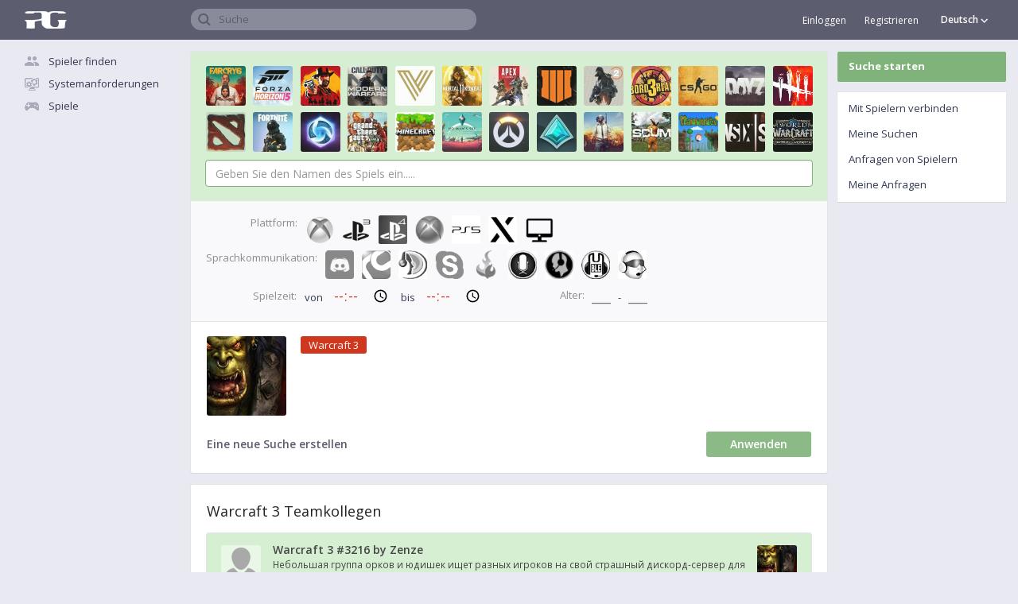

--- FILE ---
content_type: text/html; charset=UTF-8
request_url: https://de.pickgamer.com/teamplays/warcraft-3
body_size: 6470
content:
<!doctype html>
<html>
<head>
<meta http-equiv="X-UA-Compatible" content="IE=edge" />
<title>Finde Teamkollegen in Warcraft 3</title>
<meta name="description" content="Finde hier die Spieler für das Koop-Spiel in Warcraft 3. Schließen Sie sich Warcraft 3 Teammitgliedern an, bilden Sie Gruppen und wachsen Sie zu Teams auf" />
<link rel="canonical" href="https://de.pickgamer.com/teamplays/warcraft-3" />
<link rel="alternate" hreflang="en" href="https://www.pickgamer.com/teamplays/warcraft-3" />
<link rel="alternate" hreflang="ru" href="https://ru.pickgamer.com/teamplays/warcraft-3" />
<link rel="alternate" hreflang="de" href="https://de.pickgamer.com/teamplays/warcraft-3" />
<link rel="alternate" hreflang="es" href="https://es.pickgamer.com/teamplays/warcraft-3" />
<meta name="csrf-token" content="Fo1IbVXiEXb6eir3XFqIrtzM9e0erMt4e8C7B2Rf">
<link rel="shortcut icon" type="image/x-icon" href="/favicon.ico" />
<link rel="shortcut icon" type="image/png" href="/favicon-32x32.ico"/>
<link rel="icon" type="image/png" href="/favicons/favicon-16x16.png" sizes="16x16" />
<link rel="icon" type="image/png" href="/favicons/favicon-96x96.png" sizes="96x96" />
<link rel="icon" type="image/png" href="/favicons/favicon-128.png" sizes="128x128" />
<link rel="icon" type="image/png" href="/favicons/favicon-196x196.png" sizes="196x196" />
<link rel="apple-touch-icon" sizes="57x57" href="/favicons/apple-icon-57x57.png"/>
<link rel="apple-touch-icon-precomposed" sizes="57x57" href="/favicons/apple-icon-57x57.png"/>
<link rel="apple-touch-icon" sizes="60x60" href="/favicons/apple-icon-60x60.png"/>
<link rel="apple-touch-icon-precomposed" sizes="60x60" href="/favicons/apple-icon-60x60.png"/>
<link rel="apple-touch-icon" sizes="72x72" href="/favicons/apple-icon-72x72.png"/>
<link rel="apple-touch-icon-precomposed" sizes="72x72" href="/favicons/apple-icon-72x72.png"/>
<link rel="apple-touch-icon" sizes="76x76" href="/favicons/apple-icon-76x76.png"/>
<link rel="apple-touch-icon-precomposed" sizes="76x76" href="/favicons/apple-icon-76x76.png"/>
<link rel="apple-touch-icon" sizes="114x114" href="/favicons/apple-icon-114x114.png"/>
<link rel="apple-touch-icon-precomposed" sizes="114x114" href="/favicons/apple-icon-114x114.png"/>
<link rel="apple-touch-icon" sizes="120x120" href="/favicons/apple-icon-120x120.png"/>
<link rel="apple-touch-icon-precomposed" sizes="120x120" href="/favicons/apple-icon-120x120.png"/>
<link rel="apple-touch-icon" sizes="144x144" href="/favicons/apple-icon-144x144.png"/>
<link rel="apple-touch-icon-precomposed" sizes="144x144" href="/favicons/apple-icon-144x144.png"/>
<link rel="apple-touch-icon" sizes="152x152" href="/favicons/apple-icon-152x152.png"/>
<link rel="apple-touch-icon-precomposed" sizes="152x152" href="/favicons/apple-icon-152x152.png"/>
<link rel="apple-touch-icon" sizes="180x180" href="/favicons/apple-icon-180x180.png"/>
<link rel="apple-touch-icon-precomposed" sizes="180x180" href="/favicons/apple-icon-180x180.png"/>
<link rel="apple-touch-icon-precomposed" href="/favicons/apple-icon-precomposed.png"/>
<link rel="manifest" href="/manifest.json" crossorigin="use-credentials">
<meta name="apple-mobile-web-app-title" content="Pickgamer"/>
<meta name="application-name" content="Pickgamer"/>
<meta name="theme-color" content="#5c5e6f">
<meta name="msapplication-TileColor" content="#5c5e6f">
<meta name="msapplication-TileImage" content="/favicons/ms-icon-144x144.png"/>
<meta name="msapplication-square70x70logo" content="/favicons/ms-icon-70x70.png"/>
<meta name="msapplication-square150x150logo" content="/favicons/ms-icon-150x150.png"/>
<meta name="msapplication-square310x310logo" content="/favicons/ms-icon-310x310.png"/>
<meta name="msapplication-wide310x150logo" content="/favicons/ms-icon-310x150.png"/>
<link rel="mask-icon" href="/favicons/safari-pinned-tab.svg" color="#5c5e6f">
<meta name="HandheldFriendly" content="True"/>
<meta name="viewport" content="width=device-width,minimum-scale=1,initial-scale=1.0,maximum-scale=2.0">


<link rel="preconnect" href="https://google-analytics.com/" crossorigin> 
<link rel="preconnect" href="https://www.google-analytics.com/" crossorigin> 
<link rel="preconnect" href="https://ajax.googleapis.com/" crossorigin> 
<link rel="preconnect" href="https://cdnjs.cloudflare.com/" crossorigin>
<link rel="preconnect" href="https://www.gstatic.com/" crossorigin>
<link rel="preconnect" href="https://fonts.googleapis.com/" crossorigin> 
<link rel="preconnect" href="https://fonts.gstatic.com/" crossorigin>
</head>
<body class="" itemscope itemtype="http://schema.org/WebPage">
<div class="header-panel" itemscope itemtype="http://schema.org/WPHeader">
	<div class="container">
		<a href="/" id="pickgamer-logo" class="hidden-xs hidden-sm"></a>
		<div id="leftbar-switch" class="left-menu-button visible-xs visible-sm"></div>

		<div class="right-menu-caller visible-xs visible-sm">
	<span>
					Suche nach Spielern			
				<i class="sprite chevron-down-11"></i>
	</span>
</div> 
		<div class="title-search">
	<div class="search-container">
		<span class="placeholder-value">Suche</span>
		<form action="https://de.pickgamer.com/search">
			<input class="header-search" id="title-search-input" name="q" value="" maxlength="50" autocomplete="off" placeholder="" type="text">
		</form>
	</div>
</div>
		
		
		<div class="language-top-switcher-container hidden-xs hidden-sm">
			<div class="language-switch-top" title="AAA-AА-Aaa!!">
	<span>
			
			
			Deutsch
			
		</span>
	<i class="sprite chevron-mini-down-10"></i>
</div>
<div class="language-menu-top">

					<div class="item">
			<a href="https://www.pickgamer.com/teamplays/warcraft-3" >
								English
			</a>
		</div>
					<div class="item">
			<a href="https://ru.pickgamer.com/teamplays/warcraft-3" >
								Русский
			</a>
		</div>
					<div class="item">
			<a href="https://de.pickgamer.com/teamplays/warcraft-3"  class="current">
				<i class="sprite selected-language-10"></i>				Deutsch
			</a>
		</div>
					<div class="item">
			<a href="https://es.pickgamer.com/teamplays/warcraft-3" >
								Español
			</a>
		</div>
	
</div>


		</div>
		
		<div class="personal-link-container hidden-xs hidden-sm">
							<a href="https://de.pickgamer.com/login" style="font-size:12px;margin-right:20px;">Einloggen</a>
				<a href="https://de.pickgamer.com/register" style="font-size:12px;">Registrieren</a>
				
		</div>
		
		
		
	</div>
</div>
<div class="hidden">
	<div id="leftbar-switch" class="pickgamer-menu-button"></div>
	<div style="color:#fff;display: inline-block;float: left;line-height: 56px;height: 56px;"></div>
	<div class="mobile-note-container"></div>
</div>
<div class="main-container shift">
<div class="col-md-2 hidden-xs hidden-sm left-out" id="left-sidebar" itemscope itemtype="http://schema.org/WPSideBar">
	
		
	
	<a href="/" class="left-menu-link sprite mainpage hidden-md hidden-lg">Homepage</a>
			<a href="https://de.pickgamer.com/teamplays" class="left-menu-link sprite teamplay">Spieler finden</a>
		<a href="https://de.pickgamer.com/requirements" class="left-menu-link sprite requirements">Systemanforderungen</a>	
	<a href="https://de.pickgamer.com/games" class="left-menu-link sprite games">Spiele</a>
	<a href="https://de.pickgamer.com/search" class="left-menu-link sprite search hidden-md hidden-lg">Suche</a>
	
	
	
	
		<div class="guest-container">
			<a href="https://de.pickgamer.com/login" class="left-menu-link icon login margin hidden-md hidden-lg">Login</a>	
			<a href="https://de.pickgamer.com/register" class="left-menu-link icon register hidden-md hidden-lg">Registrierung</a>
		</div>

		
	
	
	
	
									
						
			
				
</div>		<div class="main-content posts">
	<div class="row">
		<div class="col-xs-12 a-outpadding">

			<div class="content-center" itemprop="mainContentOfPage" itemscope itemtype="http://schema.org/WebPageElement">
			<meta itemprop="name" content=""/>

				
		
	
	
	<div class="w10">

				

		<div class="teamplay teamplay-filter">

			<div class="games-block">
				<div class="popular-games">
						
						<label for="game_id" class="game-select-label" data-game-code="far-cry-6" data-game-name="Far Cry 6" data-game-img="/media/5792/1633819805.jpg" title="Far Cry 6">
							<img class="game-preview" loading="lazy" src="/media/5792/1633819805.jpg" alt="Far Cry 6" title="Far Cry 6"/>
						</label>
						
						<label for="game_id" class="game-select-label" data-game-code="forza-horizon-5" data-game-name="Forza Horizon 5" data-game-img="/media/5827/1637964234.jpg" title="Forza Horizon 5">
							<img class="game-preview" loading="lazy" src="/media/5827/1637964234.jpg" alt="Forza Horizon 5" title="Forza Horizon 5"/>
						</label>
						
						<label for="game_id" class="game-select-label" data-game-code="red-dead-redemption-2" data-game-name="Red Dead Redemption 2" data-game-img="/media/476/rdr2.png" title="Red Dead Redemption 2">
							<img class="game-preview" loading="lazy" src="/media/476/rdr2.png" alt="Red Dead Redemption 2" title="Red Dead Redemption 2"/>
						</label>
						
						<label for="game_id" class="game-select-label" data-game-code="call-of-duty-modern-warfare" data-game-name="Call of Duty: Modern Warfare" data-game-img="/media/2027/modern-warfare-4.jpeg" title="Call of Duty: Modern Warfare">
							<img class="game-preview" loading="lazy" src="/media/2027/modern-warfare-4.jpeg" alt="Call of Duty: Modern Warfare" title="Call of Duty: Modern Warfare"/>
						</label>
						
						<label for="game_id" class="game-select-label" data-game-code="call-of-duty-vanguard" data-game-name="Call of Duty: Vanguard" data-game-img="/media/5813/1636024500.jpg" title="Call of Duty: Vanguard">
							<img class="game-preview" loading="lazy" src="/media/5813/1636024500.jpg" alt="Call of Duty: Vanguard" title="Call of Duty: Vanguard"/>
						</label>
						
						<label for="game_id" class="game-select-label" data-game-code="mortal-kombat-11" data-game-name="Mortal Kombat 11" data-game-img="/media/1466/thumb-172768.jpg" title="Mortal Kombat 11">
							<img class="game-preview" loading="lazy" src="/media/1466/thumb-172768.jpg" alt="Mortal Kombat 11" title="Mortal Kombat 11"/>
						</label>
						
						<label for="game_id" class="game-select-label" data-game-code="apex-legends" data-game-name="Apex Legends" data-game-img="/media/1223/MMy7IXY5pK4.jpg" title="Apex Legends">
							<img class="game-preview" loading="lazy" src="/media/1223/MMy7IXY5pK4.jpg" alt="Apex Legends" title="Apex Legends"/>
						</label>
						
						<label for="game_id" class="game-select-label" data-game-code="call-of-duty-black-ops-4" data-game-name="Call of Duty: Black Ops 4" data-game-img="/media/459/COD_BO4_PC_3D_FRONT_Packshot_SEA.png" title="Call of Duty: Black Ops 4">
							<img class="game-preview" loading="lazy" src="/media/459/COD_BO4_PC_3D_FRONT_Packshot_SEA.png" alt="Call of Duty: Black Ops 4" title="Call of Duty: Black Ops 4"/>
						</label>
						
						<label for="game_id" class="game-select-label" data-game-code="tom-clancys-the-division-2" data-game-name="Tom Clancy&#039;s The Division 2" data-game-img="/media/1217/-Zs8VuamRoc.jpg" title="Tom Clancy&#039;s The Division 2">
							<img class="game-preview" loading="lazy" src="/media/1217/-Zs8VuamRoc.jpg" alt="Tom Clancy&#039;s The Division 2" title="Tom Clancy&#039;s The Division 2"/>
						</label>
						
						<label for="game_id" class="game-select-label" data-game-code="borderlands-3" data-game-name="Borderlands 3" data-game-img="/media/1407/sluhi-o-relize-borderlands-3_08-10-18-13-33-34.jpg" title="Borderlands 3">
							<img class="game-preview" loading="lazy" src="/media/1407/sluhi-o-relize-borderlands-3_08-10-18-13-33-34.jpg" alt="Borderlands 3" title="Borderlands 3"/>
						</label>
						
						<label for="game_id" class="game-select-label" data-game-code="counterstrike-global-offensive" data-game-name="Counter-Strike: Global Offensive" data-game-img="/media/22/TCHbQ_qbpgg.jpg" title="Counter-Strike: Global Offensive">
							<img class="game-preview" loading="lazy" src="/media/22/TCHbQ_qbpgg.jpg" alt="Counter-Strike: Global Offensive" title="Counter-Strike: Global Offensive"/>
						</label>
						
						<label for="game_id" class="game-select-label" data-game-code="dayz" data-game-name="Dayz" data-game-img="/media/12/dayz.jpg" title="Dayz">
							<img class="game-preview" loading="lazy" src="/media/12/dayz.jpg" alt="Dayz" title="Dayz"/>
						</label>
						
						<label for="game_id" class="game-select-label" data-game-code="dead-by-daylight" data-game-name="Dead by Daylight" data-game-img="/media/29/dead%20by%20daylight.png" title="Dead by Daylight">
							<img class="game-preview" loading="lazy" src="/media/29/dead%20by%20daylight.png" alt="Dead by Daylight" title="Dead by Daylight"/>
						</label>
						
						<label for="game_id" class="game-select-label" data-game-code="dota-2" data-game-name="Dota 2" data-game-img="/media/11/6a065e9d2af7df18ca5f257c3a252499.png" title="Dota 2">
							<img class="game-preview" loading="lazy" src="/media/11/6a065e9d2af7df18ca5f257c3a252499.png" alt="Dota 2" title="Dota 2"/>
						</label>
						
						<label for="game_id" class="game-select-label" data-game-code="fortnite" data-game-name="Fortnite" data-game-img="/media/319/main-thumb-518520082-50-rlchclcnupfeqjolocjucyrkmzgxknsb.jpeg" title="Fortnite">
							<img class="game-preview" loading="lazy" src="/media/319/main-thumb-518520082-50-rlchclcnupfeqjolocjucyrkmzgxknsb.jpeg" alt="Fortnite" title="Fortnite"/>
						</label>
						
						<label for="game_id" class="game-select-label" data-game-code="heroes-of-the-storm" data-game-name="Heroes of the Storm" data-game-img="/media/1/hots.jpg" title="Heroes of the Storm">
							<img class="game-preview" loading="lazy" src="/media/1/hots.jpg" alt="Heroes of the Storm" title="Heroes of the Storm"/>
						</label>
						
						<label for="game_id" class="game-select-label" data-game-code="grand-theft-auto-5" data-game-name="Grand Theft Auto 5" data-game-img="/media/1222/wrvJZM4yHTs.jpg" title="Grand Theft Auto 5">
							<img class="game-preview" loading="lazy" src="/media/1222/wrvJZM4yHTs.jpg" alt="Grand Theft Auto 5" title="Grand Theft Auto 5"/>
						</label>
						
						<label for="game_id" class="game-select-label" data-game-code="minecraft" data-game-name="Minecraft" data-game-img="/media/16/minecraft.png" title="Minecraft">
							<img class="game-preview" loading="lazy" src="/media/16/minecraft.png" alt="Minecraft" title="Minecraft"/>
						</label>
						
						<label for="game_id" class="game-select-label" data-game-code="no-mans-sky" data-game-name="No Man&#039;s Sky" data-game-img="/media/324/c98327cfffaf86a1d8afa914072417.jpg" title="No Man&#039;s Sky">
							<img class="game-preview" loading="lazy" src="/media/324/c98327cfffaf86a1d8afa914072417.jpg" alt="No Man&#039;s Sky" title="No Man&#039;s Sky"/>
						</label>
						
						<label for="game_id" class="game-select-label" data-game-code="overwatch" data-game-name="Overwatch" data-game-img="/media/326/56c86b6e1cfa3562d7af005c7b4ce270.jpg" title="Overwatch">
							<img class="game-preview" loading="lazy" src="/media/326/56c86b6e1cfa3562d7af005c7b4ce270.jpg" alt="Overwatch" title="Overwatch"/>
						</label>
						
						<label for="game_id" class="game-select-label" data-game-code="paladins" data-game-name="Paladins" data-game-img="/media/328/obzj6oarUmk.jpg" title="Paladins">
							<img class="game-preview" loading="lazy" src="/media/328/obzj6oarUmk.jpg" alt="Paladins" title="Paladins"/>
						</label>
						
						<label for="game_id" class="game-select-label" data-game-code="playerunknowns-battlegrounds" data-game-name="PlayerUnknown&#039;s Battlegrounds" data-game-img="/media/1224/vCEmneMg9XY.jpg" title="PlayerUnknown&#039;s Battlegrounds">
							<img class="game-preview" loading="lazy" src="/media/1224/vCEmneMg9XY.jpg" alt="PlayerUnknown&#039;s Battlegrounds" title="PlayerUnknown&#039;s Battlegrounds"/>
						</label>
						
						<label for="game_id" class="game-select-label" data-game-code="scum" data-game-name="SCUM" data-game-img="/media/311/DkPr1PGVAAIaKuW.jpg" title="SCUM">
							<img class="game-preview" loading="lazy" src="/media/311/DkPr1PGVAAIaKuW.jpg" alt="SCUM" title="SCUM"/>
						</label>
						
						<label for="game_id" class="game-select-label" data-game-code="terraria" data-game-name="Terraria" data-game-img="/media/52/terr.png" title="Terraria">
							<img class="game-preview" loading="lazy" src="/media/52/terr.png" alt="Terraria" title="Terraria"/>
						</label>
						
						<label for="game_id" class="game-select-label" data-game-code="rainbow-six-siege" data-game-name="Rainbow Six: Siege" data-game-img="/media/19/rainbox%206.png" title="Rainbow Six: Siege">
							<img class="game-preview" loading="lazy" src="/media/19/rainbox%206.png" alt="Rainbow Six: Siege" title="Rainbow Six: Siege"/>
						</label>
						
						<label for="game_id" class="game-select-label" data-game-code="world-of-warcraft-battle-for-azeroth" data-game-name="World of Warcraft: Battle for Azeroth" data-game-img="/media/436/Battle-for-Azeroth-Header-902x507-150x150.jpg" title="World of Warcraft: Battle for Azeroth">
							<img class="game-preview" loading="lazy" src="/media/436/Battle-for-Azeroth-Header-902x507-150x150.jpg" alt="World of Warcraft: Battle for Azeroth" title="World of Warcraft: Battle for Azeroth"/>
						</label>
						
						<label for="game_id" class="game-select-label" data-game-code="battlefield-v" data-game-name="Battlefield V" data-game-img="/media/313/19321.jpg" title="Battlefield V">
							<img class="game-preview" loading="lazy" src="/media/313/19321.jpg" alt="Battlefield V" title="Battlefield V"/>
						</label>
						
						<label for="game_id" class="game-select-label" data-game-code="warframe" data-game-name="Warframe" data-game-img="/media/335/VyXTp0o9NEk.jpg" title="Warframe">
							<img class="game-preview" loading="lazy" src="/media/335/VyXTp0o9NEk.jpg" alt="Warframe" title="Warframe"/>
						</label>
									</div>
				
				
				<input id="game_search" type="text" class="form-control" name="game_search" value="" placeholder="Geben Sie den Namen des Spiels ein....." autocomplete="off">
				<div class="search-result-container"></div>

			</div>
			

			<div class="options-block">
	
	
	<div class="devices">
		<div class="option">Plattform:</div>
							<label for="device" class="select-label" data-device-code="xboxone" data-device-name="XboxOne" data-device-img="/media/2/xb1.png">
				<img src="/media/2/xb1.png" class="preview" alt="XboxOne"/> 
			</label>
					<label for="device" class="select-label" data-device-code="playstation-3" data-device-name="PlayStation 3" data-device-img="/media/4/ps3-2.png">
				<img src="/media/4/ps3-2.png" class="preview" alt="PlayStation 3"/> 
			</label>
					<label for="device" class="select-label" data-device-code="playstation-4" data-device-name="PlayStation 4" data-device-img="/media/5/ps4-22.png">
				<img src="/media/5/ps4-22.png" class="preview" alt="PlayStation 4"/> 
			</label>
					<label for="device" class="select-label" data-device-code="xbox-360" data-device-name="Xbox 360" data-device-img="/media/7/xbox360.png">
				<img src="/media/7/xbox360.png" class="preview" alt="Xbox 360"/> 
			</label>
					<label for="device" class="select-label" data-device-code="playstation5" data-device-name="PlayStation 5" data-device-img="/media/5522/1605019642.jpg">
				<img src="/media/5522/1605019642.jpg" class="preview" alt="PlayStation 5"/> 
			</label>
					<label for="device" class="select-label" data-device-code="xbox-series-x" data-device-name="Xbox Series X" data-device-img="/media/5523/1605024163.jpg">
				<img src="/media/5523/1605024163.jpg" class="preview" alt="Xbox Series X"/> 
			</label>
					<label for="device" class="select-label" data-device-code="pc" data-device-name="PC" data-device-img="/media/45/pc.png">
				<img src="/media/45/pc.png" class="preview" alt="PC"/> 
			</label>
			</div>

		<div class="clear"></div>
	
	
			<div class="voips">
		<div class="option">Sprachkommunikation:</div>
					<label for="voip_id_8" class="select-label" data-voip-code="discord" data-voip-name="Discord" data-voip-img="/media/201/Discord-Logo-Color-xzz.png">
				<img src="/media/201/Discord-Logo-Color-xzz.png" class="preview" alt="Discord"/>
				<input id="voip_id_8" name="voip[]" value="discord" type="checkbox" class="voip-input" autocomplete="off" hidden/>
			</label>
					<label for="voip_id_1" class="select-label" data-voip-code="raidcall" data-voip-name="RaidCall" data-voip-img="/media/3/raidcall.png">
				<img src="/media/3/raidcall.png" class="preview" alt="RaidCall"/>
				<input id="voip_id_1" name="voip[]" value="raidcall" type="checkbox" class="voip-input" autocomplete="off" hidden/>
			</label>
					<label for="voip_id_3" class="select-label" data-voip-code="team-speak" data-voip-name="Team Speak" data-voip-img="/media/38/team%20Speak%204.png">
				<img src="/media/38/team%20Speak%204.png" class="preview" alt="Team Speak"/>
				<input id="voip_id_3" name="voip[]" value="team-speak" type="checkbox" class="voip-input" autocomplete="off" hidden/>
			</label>
					<label for="voip_id_4" class="select-label" data-voip-code="skype" data-voip-name="Skype" data-voip-img="/media/39/skype.png">
				<img src="/media/39/skype.png" class="preview" alt="Skype"/>
				<input id="voip_id_4" name="voip[]" value="skype" type="checkbox" class="voip-input" autocomplete="off" hidden/>
			</label>
					<label for="voip_id_7" class="select-label" data-voip-code="curse-voice" data-voip-name="Curse Voice" data-voip-img="/media/42/curse%20voice.png">
				<img src="/media/42/curse%20voice.png" class="preview" alt="Curse Voice"/>
				<input id="voip_id_7" name="voip[]" value="curse-voice" type="checkbox" class="voip-input" autocomplete="off" hidden/>
			</label>
					<label for="voip_id_6" class="select-label" data-voip-code="my-team-voice" data-voip-name="My Team Voice" data-voip-img="/media/41/my%20team%20voice.jpg">
				<img src="/media/41/my%20team%20voice.jpg" class="preview" alt="My Team Voice"/>
				<input id="voip_id_6" name="voip[]" value="my-team-voice" type="checkbox" class="voip-input" autocomplete="off" hidden/>
			</label>
					<label for="voip_id_5" class="select-label" data-voip-code="razer-comms" data-voip-name="Razer Comms" data-voip-img="/media/40/razer.jpg">
				<img src="/media/40/razer.jpg" class="preview" alt="Razer Comms"/>
				<input id="voip_id_5" name="voip[]" value="razer-comms" type="checkbox" class="voip-input" autocomplete="off" hidden/>
			</label>
					<label for="voip_id_9" class="select-label" data-voip-code="mumble" data-voip-name="Mumble" data-voip-img="/media/44/Mumble.png">
				<img src="/media/44/Mumble.png" class="preview" alt="Mumble"/>
				<input id="voip_id_9" name="voip[]" value="mumble" type="checkbox" class="voip-input" autocomplete="off" hidden/>
			</label>
					<label for="voip_id_2" class="select-label" data-voip-code="ventrilo" data-voip-name="Ventrilo" data-voip-img="/media/37/Ventrilo.png">
				<img src="/media/37/Ventrilo.png" class="preview" alt="Ventrilo"/>
				<input id="voip_id_2" name="voip[]" value="ventrilo" type="checkbox" class="voip-input" autocomplete="off" hidden/>
			</label>
			</div>

		<div class="clear"></div>

	
	<div class="playtime">
		<div class="option">Spielzeit:</div>
		<span>von</span>
		<input class="time" type="time" name="time_from" value="" autocomplete="off">
		<span>bis</span>
		<input class="time" type="time" name="time_to" value="" autocomplete="off"/>
	</div>

	
	<div class="playage">
		<div class="option ages">Alter:</div>
		<input class="age" type="text" name="age_from" value="" placeholder="___" maxlength="3" onkeyup="this.value=this.value.replace(/[^\d]/,'')" autocomplete="off"/>
		<span class="age-delimiter">-</span>
		<input class="age age-to" type="text" name="age_to" value="" placeholder="___" maxlength="3" onkeyup="this.value=this.value.replace(/[^\d]/,'')" autocomplete="off"/> 
	</div>


	<script>
var l_time_from = 'von';
var l_time_to = 'bis';
var l_age_from = 'von';
var l_age_to = 'bis';
var l_age_years = 'Jahren';
</script></div> 


			
			<div class="params-block">

				<div class="selected">

					
					<div class="game-image">
													<img class="selected-game-img" loading="lazy" src="/media/2086/foTMu6EzTMU.jpg" alt="Warcraft 3" title="Warcraft 3"/>
											</div>

					<div class="options">
						
						
												<span class="selected selected-game-name">Warcraft 3</span>
						 

						
						
						
						<div class="voip-item-container">
													</div>

						
						<div class="playtime-container">
													</div>

						
						<div class="playage-container">
													</div>

					</div>
					<div class="inputs">
						<input id="game" type="hidden" name="game" value="" class="filter-field" autocomplete="off">
						<input id="device" type="hidden" name="device" value=""  class="filter-field" autocomplete="off">
					</div> 
				</div>


			</div>


			<div class="actions-block">
				
				<button class="btn primary submit-teamplay-filter" value="">Anwenden</button>
				<a href="https://de.pickgamer.com/teamplays/add" class="btn secondary left create-teamplay-link">Eine neue Suche erstellen</a>
			</div>

		</div>


	</div>

	<div class="w20 full-height">

		
		<div class="teamplays-list">

						<h1>Warcraft 3 Teamkollegen</h1>
			
										<div class="teamplays-item">
	
	<div class="user">
		<a href="https://de.pickgamer.com/id30624" alt="Zenze" title="Zenze" ><img class="h50 default" src="/images/profile/default-profile-photo.svg">
</a>
	</div>
	<div class="content">
		<a class="name" href="https://de.pickgamer.com/teamplays/warcraft-3/3216">Warcraft 3 #3216 by Zenze</a>
		<small class="description">Небольшая группа орков и юдишек ищет разных игроков на свой страшный дискорд-сервер для игры в эти игры: Warcraft 3 (в основном на 1.27а (DzAPI) или 1.28.5 (с JNLoader)[ссылки на готовые версии есть на сервере], играем в разные кастомки, преимущественно через GameRanger..</small>
		<div class="tags">
			<a class="item" href="https://de.pickgamer.com/teamplays/warcraft-3">warcraft-3</a>
						<a class="item" href="https://de.pickgamer.com/teamplays?voip%5B0%5D=discord">discord</a>
					</div>
			</div>
		<div class="game">
		
		<a href="https://de.pickgamer.com/teamplays/warcraft-3"><img src="/media/2086/foTMu6EzTMU.jpg" class="game-preview" alt="Warcraft 3" title="Warcraft 3"/>
</a>
		
	</div>
		
</div>	
						
		</div>
	</div>
				
			</div>
		</div>
	</div>
</div>
<div id="right-sidebar" class="hidden-xs hidden-sm right-out" itemscope="" itemtype="http://schema.org/WPSideBar">



<div class="menu-block green-trap">
	<a href="https://de.pickgamer.com/teamplays/add" class="" rel="noindex, nofollow">Suche starten</a>
</div>

<div class="menu-block">
	<a href="https://de.pickgamer.com/teamplays" class="">Mit Spielern verbinden</a>
	<a href="https://de.pickgamer.com/teamplays/my" class="" rel="noindex, nofollow">Meine Suchen</a>
	<a href="https://de.pickgamer.com/teamplays/gate" class="" rel="noindex, nofollow">
		Anfragen von Spielern 
		<span class="dyn-counter player-requests-count hidden">
			
		</span>
	</a>
	<a href="https://de.pickgamer.com/teamplays/myrequests" class="" rel="noindex, nofollow">
		Meine Anfragen
		<span class="dyn-counter my-requests-count hidden">
			
		</span>
	</a>

</div>




	<div class="resp-menu-close"></div>
	
</div></div>

<div class="clear"></div>

<div class="main-container" itemscope itemtype="http://schema.org/WPFooter">
	<div class="col-md-2 hidden-xs hidden-sm left-out"></div>
	<div class="footer">
		<ul class="links-list">

	<li class="item"><a href="/faq">FAQ</a></li>
	<li class="item"><a href="/teamplays">Finde einen Freund, mit dem du spielen kannst</a></li>
	<li class="item"><a href="/feedback">Feedback</a></li>
	<li class="item"><a href="https://de.pickgamer.com/terms">Nutzungsbedingungen</a></li>
	<li class="item"><a href="https://de.pickgamer.com/privacy">Datenschutzerklärung</a></li>			
</ul>		<div class="language-switch-footer">
	<span>Deutsch</span>
	<i class="sprite chevron-mini-up-10"></i>
</div>
<div class="language-menu-footer">

					<div class="item">
			<a href="https://www.pickgamer.com/teamplays/warcraft-3" >
								English
			</a>
		</div>
					<div class="item">
			<a href="https://ru.pickgamer.com/teamplays/warcraft-3" >
								Русский
			</a>
		</div>
					<div class="item">
			<a href="https://de.pickgamer.com/teamplays/warcraft-3"  class="current">
				<i class="sprite selected-language-10"></i>				Deutsch
			</a>
		</div>
					<div class="item">
			<a href="https://es.pickgamer.com/teamplays/warcraft-3" >
								Español
			</a>
		</div>
	
</div>	</div>
	<div class="hidden-xs hidden-sm col-md-2 right-out"></div>
</div>

<noindex>
<div class="top_down at_top">
    <span class="go_top">
		<div class="text">
			<div class="arrow">
				<i class="sprite chevron-up-dark-16"></i>
			</div>
			<div class="direction">
				<nobr>
					<span class="intent">Oben</span>
				</nobr>
			</div>
		</div>
	</span>
    <span class="back_down">
		<div class="text">
			<div class="arrow">
				<i class="sprite chevron-down-dark-16"></i>
			</div>
			<div class="direction"></div>
		</div>
	</span>
</div>
</noindex>
<link href="/css/main.min.css?79" rel="stylesheet"> 

<script type="text/javascript" src="//ajax.googleapis.com/ajax/libs/jquery/1.9.0/jquery.min.js"></script>
<script type="text/javascript" src="/js/main.min.js?22"></script>

<script src="/js/teamplay/list.min.js?22"></script>
<script type="text/javascript">
var timezone_offset = -(new Date().getTimezoneOffset());
setCookie('time_offset', timezone_offset, {'expires':3600 * 24 * 365, 'path':'/'});	
</script><!-- here is google-verification ads  for development -->
<script>
		(function(i,s,o,g,r,a,m){i['GoogleAnalyticsObject']=r;i[r]=i[r]||function(){
	  (i[r].q=i[r].q||[]).push(arguments)},i[r].l=1*new Date();a=s.createElement(o),
	  m=s.getElementsByTagName(o)[0];a.async=1;a.src=g;m.parentNode.insertBefore(a,m)
	  })(window,document,'script','https://www.google-analytics.com/analytics.js','ga');
	  ga('create', 'UA-82771244-2', 'auto');
	  ga('send', 'pageview');
	</script>
<script src="https://ajax.googleapis.com/ajax/libs/webfont/1.5.18/webfont.js"></script>
<script>
 WebFont.load({
    google: {
      families: ['Open+Sans:400,600,700&subset=latin,cyrillic,cyrillic-ext&display=fallback']
    }
  });
</script>
<script defer src="https://static.cloudflareinsights.com/beacon.min.js/vcd15cbe7772f49c399c6a5babf22c1241717689176015" integrity="sha512-ZpsOmlRQV6y907TI0dKBHq9Md29nnaEIPlkf84rnaERnq6zvWvPUqr2ft8M1aS28oN72PdrCzSjY4U6VaAw1EQ==" data-cf-beacon='{"version":"2024.11.0","token":"2ce8a25077934e4087936fb448a7d064","r":1,"server_timing":{"name":{"cfCacheStatus":true,"cfEdge":true,"cfExtPri":true,"cfL4":true,"cfOrigin":true,"cfSpeedBrain":true},"location_startswith":null}}' crossorigin="anonymous"></script>
</body>
</html>

--- FILE ---
content_type: text/css
request_url: https://de.pickgamer.com/css/main.min.css?79
body_size: 32474
content:
.alert .alert-link,.close,b{font-weight:700}.tooltip,th{text-align:left}.radio.disabled label,input[type=checkbox].disabled,input[type=checkbox][disabled],input[type=radio].disabled,input[type=radio][disabled]{cursor:not-allowed}.caret,.radio-inline{vertical-align:middle}.tooltip,button,select{text-transform:none}.list-inline,.media-list,ol,ul{list-style:none}.btn,.cropper-container{-webkit-user-select:none}footer,header,main,menu,section{display:block}canvas,video{display:inline-block}mark{background:#ff0;color:#000}button,input,select{color:inherit;font:inherit;margin:0;font-family:inherit;font-size:inherit;line-height:inherit}@media print{*,:after,:before{color:#000!important;text-shadow:none!important;background:0 0!important;-webkit-box-shadow:none!important;box-shadow:none!important}a,a:visited{text-decoration:underline}a[href]:after{content:" (" attr(href) ")"}a[href^="#"]:after,a[href^="javascript:"]:after{content:""}img,tr{page-break-inside:avoid}img{max-width:100%!important}h2,h3,p{orphans:3;widows:3}h2,h3{page-break-after:avoid}.btn>.caret{border-top-color:#000!important}.label{border:1px solid #000}.table{border-collapse:collapse!important}.table td,.table th{background-color:#fff!important}}.btn-default.active,.btn-default:active,.btn-info.active,.btn-info:active,.btn-success.active,.btn-success:active{background-image:none}.img-responsive,.table,label{max-width:100%}@font-face{font-family:"Glyphicons Halflings";src:url(../fonts/glyphicons-halflings-regular.eot);src:url(../fonts/glyphicons-halflings-regular.eot?#iefix) format("embedded-opentype"),url(../fonts/glyphicons-halflings-regular.woff2) format("woff2"),url(../fonts/glyphicons-halflings-regular.woff) format("woff"),url(../fonts/glyphicons-halflings-regular.ttf) format("truetype"),url(../fonts/glyphicons-halflings-regular.svg#glyphicons_halflingsregular) format("svg")}.img-responsive{display:block;height:auto}.h1 .small,.h1 small,.h2 .small,.h2 small,.h3 .small,.h3 small,.h4 .small,.h4 small,.h5 .small,.h5 small,.h6 .small,.h6 small,h1 .small,h1 small,h2 .small,h2 small,h3 .small,h3 small,h4 .small,h4 small,h5 .small,h5 small,h6 .small,h6 small{font-weight:400;line-height:1;color:#777}.h1 .small,.h1 small,.h2 .small,.h2 small,.h3 .small,.h3 small,h1 .small,h1 small,h2 .small,h2 small,h3 .small,h3 small{font-size:65%}.h4 .small,.h4 small,.h5 .small,.h5 small,.h6 .small,.h6 small,h4 .small,h4 small,h5 .small,h5 small,h6 .small,h6 small{font-size:75%}.mark,mark{padding:.2em;background-color:#fcf8e3}.text-success{color:#3c763d}a.text-success:focus,a.text-success:hover{color:#2b542c}.text-info{color:#31708f}a.text-info:focus,a.text-info:hover{color:#245269}.bg-primary{color:#fff;background-color:#337ab7}.btn-primary:focus,a.bg-primary:focus,a.bg-primary:hover{background-color:#286090}.bg-success{background-color:#dff0d8}a.bg-success:focus,a.bg-success:hover{background-color:#c1e2b3}.bg-info{background-color:#d9edf7}a.bg-info:focus,a.bg-info:hover{background-color:#afd9ee}dd{margin-left:0}code{font-family:Menlo,Monaco,Consolas,"Courier New",monospace;color:#c7254e;background-color:#f9f2f4;border-radius:4px}table{background-color:transparent}.btn-default,.table .table{background-color:#fff}table col[class*=col-]{position:static;display:table-column;float:none}table td[class*=col-],table th[class*=col-]{position:static;display:table-cell;float:none}.radio,legend{display:block}.table{width:100%;margin-bottom:20px}.table-responsive{min-height:.01%;overflow-x:auto}@media screen and (max-width:767px){.table-responsive{width:100%;margin-bottom:15px;overflow-y:hidden;-ms-overflow-style:-ms-autohiding-scrollbar;border:1px solid #ddd}.table-responsive>.table{margin-bottom:0}}.alert,legend{margin-bottom:20px}legend{width:100%;color:#333}select[multiple],select[size]{height:auto}@media screen and (-webkit-min-device-pixel-ratio:0){input[type=date].form-control,input[type=datetime-local].form-control,input[type=month].form-control,input[type=time].form-control{line-height:34px}input[type=date].input-sm,input[type=datetime-local].input-sm,input[type=month].input-sm,input[type=time].input-sm{line-height:30px}input[type=date].input-lg,input[type=datetime-local].input-lg,input[type=month].input-lg,input[type=time].input-lg{line-height:46px}}.radio{position:relative;margin-top:10px;margin-bottom:10px}.radio label,.radio-inline{padding-left:20px;margin-bottom:0;font-weight:400;cursor:pointer}.radio label{min-height:20px}.radio input[type=radio],.radio-inline input[type=radio]{position:absolute;margin-top:4px\9;margin-left:-20px}.radio+.radio{margin-top:-5px}.radio-inline{position:relative;display:inline-block}.radio-inline.disabled{cursor:not-allowed}.radio-inline+.radio-inline{margin-top:0;margin-left:10px}select.input-sm{height:30px;line-height:30px}select[multiple].input-sm{height:auto}select.input-lg{height:46px;line-height:46px}select[multiple].input-lg{height:auto}@media (min-width:768px){.form-inline .control-label,.form-inline .form-group,.form-inline .radio{margin-bottom:0;vertical-align:middle}.form-inline .form-group{display:inline-block}.form-inline .form-control{display:inline-block;width:auto;vertical-align:middle}.form-inline .input-group{display:inline-table;vertical-align:middle}.form-inline .input-group .form-control,.form-inline .input-group .input-group-btn{width:auto}.form-inline .input-group>.form-control{width:100%}.form-inline .radio{display:inline-block;margin-top:0}.form-inline .radio label{padding-left:0}.form-inline .radio input[type=radio]{position:relative;margin-left:0}}.caret,.pagination{display:inline-block}.btn.disabled,.btn[disabled]{cursor:not-allowed;filter:alpha(opacity=65);opacity:.65;-webkit-box-shadow:none;box-shadow:none}a.btn.disabled{pointer-events:none}.btn-default{color:#333;border-color:#ccc}.btn-default:focus{color:#333;background-color:#e6e6e6;border-color:#8c8c8c}.btn-default.active,.btn-default:active,.btn-default:hover{background-color:#e6e6e6;border-color:#adadad;color:#333}.btn-default.active:focus,.btn-default.active:hover,.btn-default:active:focus,.btn-default:active:hover{color:#333;background-color:#d4d4d4;border-color:#8c8c8c}.btn-default.disabled:focus,.btn-default.disabled:hover,.btn-default[disabled]:focus,.btn-default[disabled]:hover{background-color:#fff;border-color:#ccc}.btn-primary.disabled:focus,.btn-primary.disabled:hover,.btn-primary[disabled]:focus,.btn-primary[disabled]:hover{background-color:#337ab7;border-color:#2e6da4}.btn-success{color:#fff;background-color:#5cb85c;border-color:#4cae4c}.btn-success:focus{color:#fff;background-color:#449d44;border-color:#255625}.btn-success.active,.btn-success:active,.btn-success:hover{background-color:#449d44;border-color:#398439;color:#fff}.btn-success.active:focus,.btn-success.active:hover,.btn-success:active:focus,.btn-success:active:hover{color:#fff;background-color:#398439;border-color:#255625}.btn-success.disabled:focus,.btn-success.disabled:hover,.btn-success[disabled]:focus,.btn-success[disabled]:hover{background-color:#5cb85c;border-color:#4cae4c}.btn-info{color:#fff;background-color:#5bc0de;border-color:#46b8da}.btn-info:focus{color:#fff;background-color:#31b0d5;border-color:#1b6d85}.btn-info.active,.btn-info:active,.btn-info:hover{background-color:#31b0d5;border-color:#269abc;color:#fff}.btn-info.active:focus,.btn-info.active:hover,.btn-info:active:focus,.btn-info:active:hover{color:#fff;background-color:#269abc;border-color:#1b6d85}.btn-info.disabled:focus,.btn-info.disabled:hover,.btn-info[disabled]:focus,.btn-info[disabled]:hover{background-color:#5bc0de;border-color:#46b8da}.caret{width:0;height:0;margin-left:2px;border-top:4px dashed;border-top:4px solid\9;border-right:4px solid transparent;border-left:4px solid transparent}.btn .caret{margin-left:0}.btn-lg .caret{border-width:5px 5px 0}.pagination{padding-left:0;margin:20px 0;border-radius:4px}.pagination>li{display:inline}.pagination>li>a,.pagination>li>span{position:relative;float:left;padding:6px 12px;margin-left:-1px;line-height:1.42857143;color:#337ab7;text-decoration:none;background-color:#fff;border:1px solid #ddd}.btn.right,.close{float:right}.pagination>li>a:focus,.pagination>li>a:hover,.pagination>li>span:focus,.pagination>li>span:hover{z-index:2;color:#23527c;background-color:#eee;border-color:#ddd}.pagination>li:first-child>a,.pagination>li:first-child>span{margin-left:0;border-top-left-radius:4px;border-bottom-left-radius:4px}.pagination>li:last-child>a,.pagination>li:last-child>span{border-top-right-radius:4px;border-bottom-right-radius:4px}.pagination>.active>a,.pagination>.active>a:focus,.pagination>.active>a:hover,.pagination>.active>span,.pagination>.active>span:focus,.pagination>.active>span:hover{z-index:3;color:#fff;cursor:default;background-color:#337ab7;border-color:#337ab7}.pagination>.disabled>a,.pagination>.disabled>a:focus,.pagination>.disabled>a:hover,.pagination>.disabled>span,.pagination>.disabled>span:focus,.pagination>.disabled>span:hover{color:#777;cursor:not-allowed;background-color:#fff;border-color:#ddd}.pagination-lg>li>a,.pagination-lg>li>span{padding:10px 16px;font-size:18px;line-height:1.3333333}.pagination-lg>li:first-child>a,.pagination-lg>li:first-child>span{border-top-left-radius:6px;border-bottom-left-radius:6px}.pagination-lg>li:last-child>a,.pagination-lg>li:last-child>span{border-top-right-radius:6px;border-bottom-right-radius:6px}.pagination-sm>li>a,.pagination-sm>li>span{padding:5px 10px;font-size:12px;line-height:1.5}.pagination-sm>li:first-child>a,.pagination-sm>li:first-child>span{border-top-left-radius:3px;border-bottom-left-radius:3px}.pagination-sm>li:last-child>a,.pagination-sm>li:last-child>span{border-top-right-radius:3px;border-bottom-right-radius:3px}.label-default{background-color:#777}.label-default[href]:focus,.label-default[href]:hover{background-color:#5e5e5e}.label-success{background-color:#5cb85c}.label-success[href]:focus,.label-success[href]:hover{background-color:#449d44}.label-info{background-color:#5bc0de}.label-info[href]:focus,.label-info[href]:hover{background-color:#31b0d5}.alert{padding:15px;border:1px solid transparent;border-radius:4px}.panel-heading,.panel>.table-responsive:first-child>.table:first-child>tbody:first-child>tr:first-child td:first-child,.panel>.table-responsive:first-child>.table:first-child>tbody:first-child>tr:first-child th:first-child,.panel>.table-responsive:first-child>.table:first-child>thead:first-child>tr:first-child td:first-child,.panel>.table-responsive:first-child>.table:first-child>thead:first-child>tr:first-child th:first-child,.panel>.table:first-child>tbody:first-child>tr:first-child td:first-child,.panel>.table:first-child>tbody:first-child>tr:first-child th:first-child,.panel>.table:first-child>thead:first-child>tr:first-child td:first-child,.panel>.table:first-child>thead:first-child>tr:first-child th:first-child{border-top-left-radius:3px}.panel-heading,.panel>.table-responsive:first-child>.table:first-child>tbody:first-child>tr:first-child td:last-child,.panel>.table-responsive:first-child>.table:first-child>tbody:first-child>tr:first-child th:last-child,.panel>.table-responsive:first-child>.table:first-child>thead:first-child>tr:first-child td:last-child,.panel>.table-responsive:first-child>.table:first-child>thead:first-child>tr:first-child th:last-child,.panel>.table:first-child>tbody:first-child>tr:first-child td:last-child,.panel>.table:first-child>tbody:first-child>tr:first-child th:last-child,.panel>.table:first-child>thead:first-child>tr:first-child td:last-child,.panel>.table:first-child>thead:first-child>tr:first-child th:last-child{border-top-right-radius:3px}.alert h4{margin-top:0;color:inherit}.alert>p,.alert>ul{margin-bottom:0}.alert>p+p{margin-top:5px}.alert-success{color:#3c763d;background-color:#dff0d8;border-color:#d6e9c6}.alert-success .alert-link{color:#2b542c}.alert-info{color:#31708f;background-color:#d9edf7;border-color:#bce8f1}.alert-info .alert-link{color:#245269}.media{margin-top:15px}.media:first-child{margin-top:0}.media,.media-body{overflow:hidden;zoom:1}.media-body{width:10000px}.media-right{padding-left:10px}.media-left{padding-right:10px}.media-body,.media-left,.media-right{display:table-cell;vertical-align:top}.media-bottom{vertical-align:bottom}.btn,.btn-group,.checkbox-inline,.input-group-btn{vertical-align:middle}.media-heading{margin-top:0;margin-bottom:5px}.media-list{padding-left:0}.panel-heading{padding:10px 15px;border-bottom:1px solid transparent}.panel-title>.small,.panel-title>.small>a,.panel-title>a,.panel-title>small,.panel-title>small>a{color:inherit}.panel>.table,.panel>.table-responsive>.table{margin-bottom:0}.panel>.table-responsive:first-child>.table:first-child,.panel>.table-responsive:first-child>.table:first-child>tbody:first-child>tr:first-child,.panel>.table-responsive:first-child>.table:first-child>thead:first-child>tr:first-child,.panel>.table:first-child,.panel>.table:first-child>tbody:first-child>tr:first-child,.panel>.table:first-child>thead:first-child>tr:first-child{border-top-left-radius:3px;border-top-right-radius:3px}.panel>.table-responsive:last-child>.table:last-child,.panel>.table-responsive:last-child>.table:last-child>tbody:last-child>tr:last-child,.panel>.table-responsive:last-child>.table:last-child>tfoot:last-child>tr:last-child,.panel>.table:last-child,.panel>.table:last-child>tbody:last-child>tr:last-child,.panel>.table:last-child>tfoot:last-child>tr:last-child{border-bottom-right-radius:3px;border-bottom-left-radius:3px}.panel>.table-responsive:last-child>.table:last-child>tbody:last-child>tr:last-child td:first-child,.panel>.table-responsive:last-child>.table:last-child>tbody:last-child>tr:last-child th:first-child,.panel>.table-responsive:last-child>.table:last-child>tfoot:last-child>tr:last-child td:first-child,.panel>.table-responsive:last-child>.table:last-child>tfoot:last-child>tr:last-child th:first-child,.panel>.table:last-child>tbody:last-child>tr:last-child td:first-child,.panel>.table:last-child>tbody:last-child>tr:last-child th:first-child,.panel>.table:last-child>tfoot:last-child>tr:last-child td:first-child,.panel>.table:last-child>tfoot:last-child>tr:last-child th:first-child{border-bottom-left-radius:3px}.panel>.table-responsive:last-child>.table:last-child>tbody:last-child>tr:last-child td:last-child,.panel>.table-responsive:last-child>.table:last-child>tbody:last-child>tr:last-child th:last-child,.panel>.table-responsive:last-child>.table:last-child>tfoot:last-child>tr:last-child td:last-child,.panel>.table-responsive:last-child>.table:last-child>tfoot:last-child>tr:last-child th:last-child,.panel>.table:last-child>tbody:last-child>tr:last-child td:last-child,.panel>.table:last-child>tbody:last-child>tr:last-child th:last-child,.panel>.table:last-child>tfoot:last-child>tr:last-child td:last-child,.panel>.table:last-child>tfoot:last-child>tr:last-child th:last-child{border-bottom-right-radius:3px}.panel>.panel-body+.table,.panel>.panel-body+.table-responsive,.panel>.table+.panel-body,.panel>.table-responsive+.panel-body{border-top:1px solid #ddd}.panel>.table-responsive{margin-bottom:0;border:0}.panel-default{border-color:#ddd}.panel-default>.panel-heading{color:#333;background-color:#f5f5f5;border-color:#ddd}.panel-primary>.panel-heading{color:#fff;background-color:#337ab7;border-color:#337ab7}.panel-success{border-color:#d6e9c6}.panel-success>.panel-heading{color:#3c763d;background-color:#dff0d8;border-color:#d6e9c6}.panel-info{border-color:#bce8f1}.panel-info>.panel-heading{color:#31708f;background-color:#d9edf7;border-color:#bce8f1}.embed-responsive{position:relative;display:block;height:0;padding:0;overflow:hidden}.embed-responsive .embed-responsive-item,.embed-responsive embed,.embed-responsive iframe,.embed-responsive video{position:absolute;top:0;bottom:0;left:0;width:100%;height:100%;border:0}.embed-responsive-16by9{padding-bottom:56.25%}.embed-responsive-4by3{padding-bottom:75%}.close{font-size:21px;line-height:1;color:#000;text-shadow:0 1px 0 #fff;filter:alpha(opacity=20);opacity:.2}.btn-group>.btn-group,.col-xs-1,.col-xs-10,.col-xs-11,.col-xs-12,.col-xs-2,.col-xs-3,.col-xs-4,.col-xs-5,.col-xs-6,.col-xs-7,.col-xs-8,.col-xs-9{float:left}.close:focus,.close:hover{color:#000;text-decoration:none;cursor:pointer;filter:alpha(opacity=50);opacity:.5}button.close{padding:0;cursor:pointer;background:0 0;border:0;-webkit-appearance:none;-moz-appearance:none;appearance:none}.text-hide,a{background-color:transparent}.tooltip.top .tooltip-arrow,.tooltip.top-left .tooltip-arrow,.tooltip.top-right .tooltip-arrow{bottom:0;border-width:5px 5px 0;border-top-color:#000}.tooltip{position:absolute;z-index:1070;display:block;font-style:normal;font-weight:400;line-height:1.42857143;line-break:auto;text-align:start;text-decoration:none;text-shadow:none;letter-spacing:normal;word-break:normal;word-spacing:normal;word-wrap:normal;white-space:normal;font-size:12px;filter:alpha(opacity=0);opacity:0}.tooltip.in{filter:alpha(opacity=90);opacity:.9}.tooltip.top{padding:5px 0;margin-top:-3px}.tooltip.right{padding:0 5px;margin-left:3px}.tooltip.bottom{padding:5px 0;margin-top:3px}.tooltip.left{padding:0 5px;margin-left:-3px}.tooltip.top .tooltip-arrow{left:50%;margin-left:-5px}.tooltip.top-left .tooltip-arrow{right:5px;margin-bottom:-5px}.tooltip.top-right .tooltip-arrow{left:5px;margin-bottom:-5px}.tooltip.right .tooltip-arrow{top:50%;left:0;margin-top:-5px;border-width:5px 5px 5px 0;border-right-color:#000}.tooltip.left .tooltip-arrow{top:50%;right:0;margin-top:-5px;border-width:5px 0 5px 5px;border-left-color:#000}.tooltip.bottom .tooltip-arrow,.tooltip.bottom-left .tooltip-arrow,.tooltip.bottom-right .tooltip-arrow{border-width:0 5px 5px;border-bottom-color:#000;top:0}.tooltip.bottom .tooltip-arrow{left:50%;margin-left:-5px}.tooltip.bottom-left .tooltip-arrow{right:5px;margin-top:-5px}.tooltip.bottom-right .tooltip-arrow{left:5px;margin-top:-5px}.tooltip-arrow{position:absolute;width:0;height:0;border-color:transparent;border-style:solid}.hide{display:none!important}.show{display:block!important}.text-hide{font:0/0 a;color:transparent;text-shadow:none;border:0}@-ms-viewport{width:device-width}@media (max-width:767px){.visible-xs{display:block!important}table.visible-xs{display:table!important}tr.visible-xs{display:table-row!important}td.visible-xs,th.visible-xs{display:table-cell!important}}@media (min-width:768px) and (max-width:991px){.visible-sm{display:block!important}table.visible-sm{display:table!important}tr.visible-sm{display:table-row!important}td.visible-sm,th.visible-sm{display:table-cell!important}}@media (min-width:992px) and (max-width:1199px){.visible-md{display:block!important}table.visible-md{display:table!important}tr.visible-md{display:table-row!important}td.visible-md,th.visible-md{display:table-cell!important}}@media (min-width:1200px){.visible-lg{display:block!important}table.visible-lg{display:table!important}tr.visible-lg{display:table-row!important}td.visible-lg,th.visible-lg{display:table-cell!important}}html{font-family:sans-serif;-ms-text-size-adjust:100%;-webkit-text-size-adjust:100%;-webkit-tap-highlight-color:transparent}footer,header,main,menu{display:block}[hidden]{display:none}svg:not(:root){overflow:hidden}button,input{color:inherit;font:inherit;margin:0;font-family:inherit;font-size:inherit;line-height:inherit}button{overflow:visible}button,html input[type=button],input[type=reset],input[type=submit]{-webkit-appearance:button;cursor:pointer}button[disabled],html input[disabled]{cursor:default}button::-moz-focus-inner,input::-moz-focus-inner{border:0;padding:0}input[type=checkbox],input[type=radio]{-webkit-box-sizing:border-box;box-sizing:border-box;padding:0}input[type=number]::-webkit-inner-spin-button,input[type=number]::-webkit-outer-spin-button{height:auto}input[type=search]::-webkit-search-cancel-button,input[type=search]::-webkit-search-decoration{-webkit-appearance:none}@media print{*,:after,:before{color:#000!important;text-shadow:none!important;background:0 0!important;-webkit-box-shadow:none!important;box-shadow:none!important}a,a:visited{text-decoration:underline}a[href]:after{content:" (" attr(href) ")"}a[href^="#"]:after,a[href^="javascript:"]:after{content:""}h2,h3,p{orphans:3;widows:3}h2,h3{page-break-after:avoid}.label{border:1px solid #000}}.btn,.btn-primary.active,.btn-primary:active,.form-control{background-image:none}@font-face{font-family:"Glyphicons Halflings";src:url(../fonts/glyphicons-halflings-regular.eot);src:url(../fonts/glyphicons-halflings-regular.eot?#iefix) format("embedded-opentype"),url(../fonts/glyphicons-halflings-regular.woff2) format("woff2"),url(../fonts/glyphicons-halflings-regular.woff) format("woff"),url(../fonts/glyphicons-halflings-regular.ttf) format("truetype"),url(../fonts/glyphicons-halflings-regular.svg#glyphicons_halflingsregular) format("svg")}*,:after,:before{-webkit-box-sizing:border-box;box-sizing:border-box}a{color:#337ab7;text-decoration:none}a:focus,a:hover{color:#23527c}a:focus{outline-offset:-2px}[role=button]{cursor:pointer}.form-control[disabled],input[type=checkbox][disabled],input[type=radio][disabled]{cursor:not-allowed}.h1,.h2,.h3,.h4,.h5,.h6,h1,h2,h3,h4,h5,h6{font-family:inherit;font-weight:500;line-height:1.1;color:inherit}.h1,.h2,.h3,h1,h2,h3{margin-top:20px;margin-bottom:10px}.h4,.h5,.h6,h4,h5,h6{margin-top:10px;margin-bottom:10px}.h1,h1{font-size:36px}.h2,h2{font-size:30px}.h3,h3{font-size:24px}.h4,h4{font-size:18px}.h5,h5{font-size:14px}.h6,h6{font-size:12px}.text-left{text-align:left}.text-right{text-align:right}.text-center{text-align:center}.text-primary{color:#337ab7}a.text-primary:focus,a.text-primary:hover{color:#286090}.page-header{padding-bottom:9px;margin:40px 0 20px;border-bottom:1px solid #eee}ol,ul{margin-top:0;margin-bottom:10px}ol ol,ol ul,ul ol,ul ul{margin-bottom:0}.list-inline{padding-left:0;margin-left:-5px}.list-inline>li{display:inline-block;padding-right:5px;padding-left:5px}.container{padding-right:15px;padding-left:15px;margin-right:auto;margin-left:auto}@media (min-width:768px){.container{width:750px}}@media (min-width:992px){.container{width:970px}}@media (min-width:1200px){.container{width:1170px}}.row{margin-right:-15px;margin-left:-15px}.col-lg-1,.col-lg-10,.col-lg-11,.col-lg-12,.col-lg-2,.col-lg-3,.col-lg-4,.col-lg-5,.col-lg-6,.col-lg-7,.col-lg-8,.col-lg-9,.col-md-1,.col-md-10,.col-md-11,.col-md-12,.col-md-2,.col-md-3,.col-md-4,.col-md-5,.col-md-6,.col-md-7,.col-md-8,.col-md-9,.col-sm-1,.col-sm-10,.col-sm-11,.col-sm-12,.col-sm-2,.col-sm-3,.col-sm-4,.col-sm-5,.col-sm-6,.col-sm-7,.col-sm-8,.col-sm-9,.col-xs-1,.col-xs-10,.col-xs-11,.col-xs-12,.col-xs-2,.col-xs-3,.col-xs-4,.col-xs-5,.col-xs-6,.col-xs-7,.col-xs-8,.col-xs-9{position:relative;min-height:1px;padding-right:15px;padding-left:15px}.col-xs-12{width:100%}.col-xs-11{width:91.66666667%}.col-xs-10{width:83.33333333%}.col-xs-9{width:75%}.col-xs-8{width:66.66666667%}.col-xs-7{width:58.33333333%}.col-xs-6{width:50%}.col-xs-5{width:41.66666667%}.col-xs-4{width:33.33333333%}.col-xs-3{width:25%}.col-xs-2{width:16.66666667%}.col-xs-1{width:8.33333333%}.col-xs-push-12{left:100%}.col-xs-push-11{left:91.66666667%}.col-xs-push-10{left:83.33333333%}.col-xs-push-9{left:75%}.col-xs-push-8{left:66.66666667%}.col-xs-push-7{left:58.33333333%}.col-xs-push-6{left:50%}.col-xs-push-5{left:41.66666667%}.col-xs-push-4{left:33.33333333%}.col-xs-push-3{left:25%}.col-xs-push-2{left:16.66666667%}.col-xs-push-1{left:8.33333333%}.col-xs-push-0{left:auto}.col-xs-offset-12{margin-left:100%}.col-xs-offset-11{margin-left:91.66666667%}.col-xs-offset-10{margin-left:83.33333333%}.col-xs-offset-9{margin-left:75%}.col-xs-offset-8{margin-left:66.66666667%}.col-xs-offset-7{margin-left:58.33333333%}.col-xs-offset-6{margin-left:50%}.col-xs-offset-5{margin-left:41.66666667%}.col-xs-offset-4{margin-left:33.33333333%}.col-xs-offset-3{margin-left:25%}.col-xs-offset-2{margin-left:16.66666667%}.col-xs-offset-1{margin-left:8.33333333%}.col-xs-offset-0{margin-left:0}@media (min-width:768px){.col-sm-1,.col-sm-10,.col-sm-11,.col-sm-12,.col-sm-2,.col-sm-3,.col-sm-4,.col-sm-5,.col-sm-6,.col-sm-7,.col-sm-8,.col-sm-9{float:left}.col-sm-12{width:100%}.col-sm-11{width:91.66666667%}.col-sm-10{width:83.33333333%}.col-sm-9{width:75%}.col-sm-8{width:66.66666667%}.col-sm-7{width:58.33333333%}.col-sm-6{width:50%}.col-sm-5{width:41.66666667%}.col-sm-4{width:33.33333333%}.col-sm-3{width:25%}.col-sm-2{width:16.66666667%}.col-sm-1{width:8.33333333%}.col-sm-push-12{left:100%}.col-sm-push-11{left:91.66666667%}.col-sm-push-10{left:83.33333333%}.col-sm-push-9{left:75%}.col-sm-push-8{left:66.66666667%}.col-sm-push-7{left:58.33333333%}.col-sm-push-6{left:50%}.col-sm-push-5{left:41.66666667%}.col-sm-push-4{left:33.33333333%}.col-sm-push-3{left:25%}.col-sm-push-2{left:16.66666667%}.col-sm-push-1{left:8.33333333%}.col-sm-push-0{left:auto}.col-sm-offset-12{margin-left:100%}.col-sm-offset-11{margin-left:91.66666667%}.col-sm-offset-10{margin-left:83.33333333%}.col-sm-offset-9{margin-left:75%}.col-sm-offset-8{margin-left:66.66666667%}.col-sm-offset-7{margin-left:58.33333333%}.col-sm-offset-6{margin-left:50%}.col-sm-offset-5{margin-left:41.66666667%}.col-sm-offset-4{margin-left:33.33333333%}.col-sm-offset-3{margin-left:25%}.col-sm-offset-2{margin-left:16.66666667%}.col-sm-offset-1{margin-left:8.33333333%}.col-sm-offset-0{margin-left:0}}@media (min-width:992px){.col-md-1,.col-md-10,.col-md-11,.col-md-12,.col-md-2,.col-md-3,.col-md-4,.col-md-5,.col-md-6,.col-md-7,.col-md-8,.col-md-9{float:left}.col-md-12{width:100%}.col-md-11{width:91.66666667%}.col-md-10{width:83.33333333%}.col-md-9{width:75%}.col-md-8{width:66.66666667%}.col-md-7{width:58.33333333%}.col-md-6{width:50%}.col-md-5{width:41.66666667%}.col-md-4{width:33.33333333%}.col-md-3{width:25%}.col-md-2{width:16.66666667%}.col-md-1{width:8.33333333%}.col-md-push-12{left:100%}.col-md-push-11{left:91.66666667%}.col-md-push-10{left:83.33333333%}.col-md-push-9{left:75%}.col-md-push-8{left:66.66666667%}.col-md-push-7{left:58.33333333%}.col-md-push-6{left:50%}.col-md-push-5{left:41.66666667%}.col-md-push-4{left:33.33333333%}.col-md-push-3{left:25%}.col-md-push-2{left:16.66666667%}.col-md-push-1{left:8.33333333%}.col-md-push-0{left:auto}.col-md-offset-12{margin-left:100%}.col-md-offset-11{margin-left:91.66666667%}.col-md-offset-10{margin-left:83.33333333%}.col-md-offset-9{margin-left:75%}.col-md-offset-8{margin-left:66.66666667%}.col-md-offset-7{margin-left:58.33333333%}.col-md-offset-6{margin-left:50%}.col-md-offset-5{margin-left:41.66666667%}.col-md-offset-4{margin-left:33.33333333%}.col-md-offset-3{margin-left:25%}.col-md-offset-2{margin-left:16.66666667%}.col-md-offset-1{margin-left:8.33333333%}.col-md-offset-0{margin-left:0}}@media (min-width:1200px){.col-lg-1,.col-lg-10,.col-lg-11,.col-lg-12,.col-lg-2,.col-lg-3,.col-lg-4,.col-lg-5,.col-lg-6,.col-lg-7,.col-lg-8,.col-lg-9{float:left}.col-lg-12{width:100%}.col-lg-11{width:91.66666667%}.col-lg-10{width:83.33333333%}.col-lg-9{width:75%}.col-lg-8{width:66.66666667%}.col-lg-7{width:58.33333333%}.col-lg-6{width:50%}.col-lg-5{width:41.66666667%}.col-lg-4{width:33.33333333%}.col-lg-3{width:25%}.col-lg-2{width:16.66666667%}.col-lg-1{width:8.33333333%}.col-lg-push-12{left:100%}.col-lg-push-11{left:91.66666667%}.col-lg-push-10{left:83.33333333%}.col-lg-push-9{left:75%}.col-lg-push-8{left:66.66666667%}.col-lg-push-7{left:58.33333333%}.col-lg-push-6{left:50%}.col-lg-push-5{left:41.66666667%}.col-lg-push-4{left:33.33333333%}.col-lg-push-3{left:25%}.col-lg-push-2{left:16.66666667%}.col-lg-push-1{left:8.33333333%}.col-lg-push-0{left:auto}.col-lg-offset-12{margin-left:100%}.col-lg-offset-11{margin-left:91.66666667%}.col-lg-offset-10{margin-left:83.33333333%}.col-lg-offset-9{margin-left:75%}.col-lg-offset-8{margin-left:66.66666667%}.col-lg-offset-7{margin-left:58.33333333%}.col-lg-offset-6{margin-left:50%}.col-lg-offset-5{margin-left:41.66666667%}.col-lg-offset-4{margin-left:33.33333333%}.col-lg-offset-3{margin-left:25%}.col-lg-offset-2{margin-left:16.66666667%}.col-lg-offset-1{margin-left:8.33333333%}.col-lg-offset-0{margin-left:0}}label{display:inline-block;margin-bottom:5px;font-weight:700}.checkbox,.form-control,input[type=file]{display:block}input[type=search]{-webkit-box-sizing:border-box;box-sizing:border-box;-webkit-appearance:none;-moz-appearance:none;appearance:none}input[type=checkbox],input[type=radio]{margin:4px 0 0;margin-top:1px\9;line-height:normal}input[type=range]{display:block;width:100%}input[type=checkbox]:focus,input[type=file]:focus,input[type=radio]:focus{outline:-webkit-focus-ring-color auto 5px;outline-offset:-2px}.form-control{width:100%;height:34px;padding:6px 12px;font-size:14px;line-height:1.42857143;color:#555;background-color:#fff;border:1px solid #ccc;border-radius:4px;-webkit-box-shadow:inset 0 1px 1px rgba(0,0,0,.075);box-shadow:inset 0 1px 1px rgba(0,0,0,.075);-webkit-transition:border-color ease-in-out .15s,box-shadow ease-in-out .15s;-webkit-transition:border-color ease-in-out .15s,-webkit-box-shadow ease-in-out .15s;transition:border-color ease-in-out .15s,-webkit-box-shadow ease-in-out .15s;transition:border-color ease-in-out .15s,box-shadow ease-in-out .15s;transition:border-color ease-in-out .15s,box-shadow ease-in-out .15s,-webkit-box-shadow ease-in-out .15s}.checkbox label,.checkbox-inline{padding-left:20px;font-weight:400}.form-control:focus{border-color:#66afe9;outline:0;-webkit-box-shadow:inset 0 1px 1px rgba(0,0,0,.075),0 0 8px rgba(102,175,233,.6);box-shadow:inset 0 1px 1px rgba(0,0,0,.075),0 0 8px rgba(102,175,233,.6)}.form-control::-moz-placeholder{color:#999;opacity:1}.form-control:-ms-input-placeholder{color:#999}.form-control::-webkit-input-placeholder{color:#999}.form-control::-ms-expand{background-color:transparent;border:0}.form-control[disabled],.form-control[readonly]{background-color:#eee;opacity:1}@media screen and (-webkit-min-device-pixel-ratio:0){input[type=date].form-control,input[type=datetime-local].form-control,input[type=month].form-control,input[type=time].form-control{line-height:34px}.input-group-sm input[type=date],.input-group-sm input[type=datetime-local],.input-group-sm input[type=month],.input-group-sm input[type=time],input[type=date].input-sm,input[type=datetime-local].input-sm,input[type=month].input-sm,input[type=time].input-sm{line-height:30px}.input-group-lg input[type=date],.input-group-lg input[type=datetime-local],.input-group-lg input[type=month],.input-group-lg input[type=time],input[type=date].input-lg,input[type=datetime-local].input-lg,input[type=month].input-lg,input[type=time].input-lg{line-height:46px}}.form-group{margin-bottom:15px}.checkbox{position:relative;margin-top:10px;margin-bottom:10px}.checkbox label{min-height:20px;margin-bottom:0;cursor:pointer}.checkbox input[type=checkbox],.checkbox-inline input[type=checkbox]{position:absolute;margin-top:4px\9;margin-left:-20px}.checkbox+.checkbox{margin-top:-5px}.checkbox-inline{position:relative;display:inline-block;margin-bottom:0;cursor:pointer}.checkbox-inline+.checkbox-inline{margin-top:0;margin-left:10px}.form-group-sm .form-control,.input-sm{height:30px;padding:5px 10px;font-size:12px;line-height:1.5;border-radius:3px}.form-group-lg .form-control,.input-lg{height:46px;padding:10px 16px;font-size:18px;line-height:1.3333333;border-radius:6px}.form-control-feedback{position:absolute;top:0;right:0;z-index:2;display:block;width:34px;height:34px;line-height:34px;text-align:center;pointer-events:none}.form-group-lg .form-control+.form-control-feedback,.input-group-lg+.form-control-feedback,.input-lg+.form-control-feedback{width:46px;height:46px;line-height:46px}.form-group-sm .form-control+.form-control-feedback,.input-group-sm+.form-control-feedback,.input-sm+.form-control-feedback{width:30px;height:30px;line-height:30px}@media (min-width:768px){.form-inline .checkbox,.form-inline .control-label,.form-inline .form-group{margin-bottom:0;vertical-align:middle}.form-inline .form-group{display:inline-block}.form-inline .form-control{display:inline-block;width:auto;vertical-align:middle}.form-inline .input-group{display:inline-table;vertical-align:middle}.form-inline .input-group .form-control,.form-inline .input-group .input-group-btn{width:auto}.form-inline .input-group>.form-control{width:100%}.form-inline .checkbox{display:inline-block;margin-top:0}.form-inline .checkbox label{padding-left:0}.form-inline .checkbox input[type=checkbox]{position:relative;margin-left:0}.form-horizontal .control-label{padding-top:7px;margin-bottom:0;text-align:right}}.btn-block,input[type=button].btn-block,input[type=reset].btn-block,input[type=submit].btn-block{width:100%}.form-horizontal .checkbox,.form-horizontal .checkbox-inline{padding-top:7px;margin-top:0;margin-bottom:0}.form-horizontal .checkbox{min-height:27px}.form-horizontal .form-group{margin-right:-15px;margin-left:-15px}.btn,.label{text-align:center;white-space:nowrap}@media (min-width:768px){.form-horizontal .form-group-lg .control-label{padding-top:11px;font-size:18px}.form-horizontal .form-group-sm .control-label{padding-top:6px;font-size:12px}}.btn{margin-bottom:0;-ms-touch-action:manipulation;touch-action:manipulation;cursor:pointer;padding:6px 12px;font-size:14px;line-height:1.42857143;-moz-user-select:none;-ms-user-select:none;user-select:none}.btn.active:focus,.btn:active:focus,.btn:focus{outline:-webkit-focus-ring-color auto 5px;outline-offset:-2px}.btn:focus,.btn:hover{color:#333;text-decoration:none}.btn.active,.btn:active{background-image:none;outline:0;-webkit-box-shadow:inset 0 3px 5px rgba(0,0,0,.125);box-shadow:inset 0 3px 5px rgba(0,0,0,.125)}.btn[disabled]{cursor:not-allowed;filter:alpha(opacity=65);opacity:.65;-webkit-box-shadow:none;box-shadow:none}.btn-primary{color:#fff;background-color:#337ab7;border-color:#2e6da4}.btn-primary:focus{color:#fff;border-color:#122b40}.btn-primary.active,.btn-primary:active,.btn-primary:hover{background-color:#286090;border-color:#204d74;color:#fff}.btn-primary.active:focus,.btn-primary.active:hover,.btn-primary:active:focus,.btn-primary:active:hover{color:#fff;background-color:#204d74;border-color:#122b40}.btn-primary[disabled]:focus,.btn-primary[disabled]:hover{background-color:#337ab7;border-color:#2e6da4}.btn-link{font-weight:400;color:#337ab7;border-radius:0}.btn-link,.btn-link.active,.btn-link:active,.btn-link[disabled]{background-color:transparent;-webkit-box-shadow:none;box-shadow:none}.btn-link,.btn-link:active,.btn-link:focus,.btn-link:hover{border-color:transparent}.btn-link:focus,.btn-link:hover{color:#23527c;text-decoration:underline;background-color:transparent}.btn-link[disabled]:focus,.btn-link[disabled]:hover{color:#777;text-decoration:none}.btn-group-lg>.btn,.btn-lg{padding:10px 16px;font-size:18px;line-height:1.3333333;border-radius:6px}.btn-group-sm>.btn,.btn-sm{padding:5px 10px;font-size:12px;line-height:1.5;border-radius:3px}.btn-group-xs>.btn,.btn-xs{padding:1px 5px;font-size:12px;line-height:1.5;border-radius:3px}.btn-group>.btn-group:last-child:not(:first-child)>.btn:first-child,.btn-group>.btn:last-child:not(:first-child){border-top-left-radius:0;border-bottom-left-radius:0}.btn-block{display:block}.btn-block+.btn-block{margin-top:5px}.open>a{outline:0}.btn-group{position:relative;display:inline-block}.btn-group>.btn{position:relative;float:left}.btn-group>.btn.active,.btn-group>.btn:active,.btn-group>.btn:focus,.btn-group>.btn:hover{z-index:2}.btn-group .btn+.btn,.btn-group .btn+.btn-group,.btn-group .btn-group+.btn,.btn-group .btn-group+.btn-group{margin-left:-1px}.btn-group>.btn:first-child{margin-left:0}.btn-group>.btn-group:not(:first-child):not(:last-child)>.btn{border-radius:0}.btn-group>.btn-group:first-child:not(:last-child)>.btn:last-child{border-top-right-radius:0;border-bottom-right-radius:0}[data-toggle=buttons]>.btn input[type=checkbox],[data-toggle=buttons]>.btn input[type=radio],[data-toggle=buttons]>.btn-group>.btn input[type=checkbox],[data-toggle=buttons]>.btn-group>.btn input[type=radio]{position:absolute;clip:rect(0,0,0,0);pointer-events:none}.btn .label,.input-group,.input-group .form-control,.input-group-btn,.input-group-btn>.btn,.list-group-item{position:relative}.input-group{display:table;border-collapse:separate}.input-group[class*=col-]{float:none;padding-right:0;padding-left:0}.input-group .form-control{z-index:2;float:left;width:100%;margin-bottom:0}.input-group .form-control:focus{z-index:3}.input-group-lg>.form-control,.input-group-lg>.input-group-btn>.btn{height:46px;padding:10px 16px;font-size:18px;line-height:1.3333333;border-radius:6px}.input-group-sm>.form-control,.input-group-sm>.input-group-btn>.btn{height:30px;padding:5px 10px;font-size:12px;line-height:1.5;border-radius:3px}.input-group .form-control,.input-group-btn{display:table-cell}.input-group .form-control:not(:first-child):not(:last-child),.input-group-btn:not(:first-child):not(:last-child){border-radius:0}.input-group-btn{width:1%;font-size:0;white-space:nowrap}.label,b,em,i{vertical-align:baseline}.input-group .form-control:first-child,.input-group-btn:first-child>.btn,.input-group-btn:first-child>.btn-group>.btn,.input-group-btn:last-child>.btn-group:not(:last-child)>.btn{border-top-right-radius:0;border-bottom-right-radius:0}.input-group .form-control:last-child,.input-group-btn:first-child>.btn-group:not(:first-child)>.btn,.input-group-btn:first-child>.btn:not(:first-child),.input-group-btn:last-child>.btn,.input-group-btn:last-child>.btn-group>.btn{border-top-left-radius:0;border-bottom-left-radius:0}.input-group-btn>.btn+.btn{margin-left:-1px}.input-group-btn>.btn:active,.input-group-btn>.btn:focus,.input-group-btn>.btn:hover{z-index:2}.input-group-btn:first-child>.btn,.input-group-btn:first-child>.btn-group{margin-right:-1px}.input-group-btn:last-child>.btn,.input-group-btn:last-child>.btn-group{z-index:2;margin-left:-1px}.tab-content>.active{display:block}.label{display:inline;padding:.2em .6em .3em;font-size:75%;font-weight:700;line-height:1;color:#fff;border-radius:.25em}a.label:focus,a.label:hover{color:#fff;text-decoration:none;cursor:pointer}.label:empty{display:none}.btn .label{top:-1px}.label-primary{background-color:#337ab7}.label-primary[href]:focus,.label-primary[href]:hover{background-color:#286090}@-webkit-keyframes progress-bar-stripes{from{background-position:40px 0}to{background-position:0 0}}@keyframes progress-bar-stripes{from{background-position:40px 0}to{background-position:0 0}}.list-group{padding-left:0;margin-bottom:20px}.list-group-item{display:block;padding:10px 15px;margin-bottom:-1px;background-color:#fff;border:1px solid #ddd}.list-group-item:first-child{border-top-left-radius:4px;border-top-right-radius:4px}.list-group-item:last-child{margin-bottom:0;border-bottom-right-radius:4px;border-bottom-left-radius:4px}.list-group-item.active,.list-group-item.active:focus,.list-group-item.active:hover{z-index:2;color:#fff;background-color:#337ab7;border-color:#337ab7}.list-group-item.active .list-group-item-text,.list-group-item.active:focus .list-group-item-text,.list-group-item.active:hover .list-group-item-text{color:#c7ddef}a.list-group-item,button.list-group-item{color:#555}a.list-group-item:focus,a.list-group-item:hover,button.list-group-item:focus,button.list-group-item:hover{color:#555;text-decoration:none;background-color:#f5f5f5}.panel-title,.panel-title>a{color:inherit}button.list-group-item{width:100%;text-align:left}.list-group-item-text{margin-bottom:0;line-height:1.3}.panel{margin-bottom:20px;background-color:#fff;border:1px solid transparent;border-radius:4px;-webkit-box-shadow:0 1px 1px rgba(0,0,0,.05);box-shadow:0 1px 1px rgba(0,0,0,.05)}.panel-title,.panel>.list-group{margin-bottom:0}.panel-body{padding:15px}.panel-title{margin-top:0;font-size:16px}.panel-footer{padding:10px 15px;background-color:#f5f5f5;border-top:1px solid #ddd;border-bottom-right-radius:3px;border-bottom-left-radius:3px}.panel>.list-group .list-group-item{border-width:1px 0;border-radius:0}.panel>.list-group:first-child .list-group-item:first-child{border-top:0;border-top-left-radius:3px;border-top-right-radius:3px}.panel>.list-group:last-child .list-group-item:last-child{border-bottom:0;border-bottom-right-radius:3px;border-bottom-left-radius:3px}.list-group+.panel-footer{border-top-width:0}.panel-group{margin-bottom:20px}.panel-group .panel{margin-bottom:0;border-radius:4px}.panel-group .panel+.panel{margin-top:5px}.panel-group .panel-footer{border-top:0}.panel-primary{border-color:#337ab7}.container:after,.container:before,.form-horizontal .form-group:after,.form-horizontal .form-group:before,.panel-body:after,.panel-body:before,.row:after,.row:before{display:table;content:" "}.container:after,.form-horizontal .form-group:after,.panel-body:after,.row:after{clear:both}.center-block{display:block;margin-right:auto;margin-left:auto}.hidden,.visible-lg,.visible-lg-block,.visible-lg-inline,.visible-lg-inline-block,.visible-md,.visible-md-block,.visible-md-inline,.visible-md-inline-block,.visible-sm,.visible-sm-block,.visible-sm-inline,.visible-sm-inline-block,.visible-xs,.visible-xs-block,.visible-xs-inline,.visible-xs-inline-block{display:none!important}@-ms-viewport{width:device-width}@media (max-width:767px){.visible-xs,.visible-xs-block{display:block!important}.visible-xs-inline{display:inline!important}.visible-xs-inline-block{display:inline-block!important}}@media (min-width:768px) and (max-width:991px){.visible-sm,.visible-sm-block{display:block!important}.visible-sm-inline{display:inline!important}.visible-sm-inline-block{display:inline-block!important}}@media (min-width:992px) and (max-width:1199px){.visible-md,.visible-md-block{display:block!important}.visible-md-inline{display:inline!important}.visible-md-inline-block{display:inline-block!important}}@media (min-width:1200px){.visible-lg,.visible-lg-block{display:block!important}.visible-lg-inline{display:inline!important}.visible-lg-inline-block{display:inline-block!important}.hidden-lg{display:none!important}}@media (max-width:767px){.hidden-xs{display:none!important}}@media (min-width:768px) and (max-width:991px){.hidden-sm{display:none!important}}@media (min-width:992px) and (max-width:1199px){.hidden-md{display:none!important}}article,aside,body .clear,details,figcaption,figure,footer,header,hgroup,menu,nav,section{display:block}a,abbr,acronym,address,applet,article,aside,audio,big,blockquote,body,canvas,caption,center,cite,code,dd,del,details,dfn,div,dl,dt,embed,fieldset,figcaption,figure,footer,form,h1,h2,h3,h4,h5,h6,header,hgroup,html,iframe,img,ins,kbd,label,legend,li,mark,menu,nav,object,ol,output,p,pre,q,ruby,s,samp,section,small,span,strike,strong,sub,summary,sup,table,tbody,td,tfoot,th,thead,time,tr,tt,u,ul,var,video{margin:0;padding:0;border:0;font-size:13px;line-height:150%;vertical-align:baseline;direction:ltr}b,em,i{margin:0;padding:0;border:0;direction:ltr}body{line-height:1}blockquote,q{quotes:none}blockquote:after,blockquote:before,q:after,q:before{content:'';content:none}table{border-collapse:collapse;border-spacing:0}a:active,a:focus,a:hover,a:visited{text-decoration:none;outline:0}.small,small{font:inherit;font-size:85%}body{background-color:#e9e9f1;font-family:"Open Sans",Verdana,Arial,Helvetica,sans-serif;font-display:swap;color:#333853;text-rendering:optimizelegibility}body h1,body h2{font-weight:400}body h1{font-size:18px;color:#222}body h2,body h3{margin:20px 0 15px}body h2{font-size:16px;color:#222}body h3{font-size:13px;color:#828282;font-weight:500}body h4,body h5{font-weight:700}body h4{border-bottom:1px solid #e8ebee;color:#45688e;font-size:.923em;-webkit-font-smoothing:antialiased;-moz-osx-font-smoothing:grayscale;margin:0;padding:0 0 3px}body h5{margin-top:22px;font-size:13px}.btn,body b{font-weight:600}body p{margin-top:20px}body i{font-style:italic}body blockquote{margin:20px 0 20px 40px}body .clear{clear:both;width:100%;height:0}body .loader,body .loader:after{border-radius:50%;width:10em;height:10em}body .inline{display:inline}body .content-center ol,body .content-center ul{margin:20px 0;padding-left:37px}body .content-center ol li,body .content-center ul li{font-size:14px;line-height:20px;position:relative}body .content-center ul{list-style:outside}body .content-center ol{list-style:decimal}body.layout_opened{overflow:hidden;height:100%}body .backLayout{height:200%;width:100%;background-color:#000;display:block;position:fixed;opacity:.3;cursor:pointer;will-change:opacity;-webkit-transition:opacity .3s;transition:opacity .3s}.checkbox label{padding:0;display:-webkit-box;display:-webkit-flex;display:-ms-flexbox;display:flex;-webkit-box-orient:horizontal;-webkit-box-direction:normal;-webkit-flex-direction:row;-ms-flex-direction:row;flex-direction:row;-webkit-box-pack:start;-webkit-justify-content:flex-start;-ms-flex-pack:start;justify-content:flex-start;-webkit-box-align:center;-webkit-align-items:center;-ms-flex-align:center;align-items:center}.checkbox input[type=checkbox]{margin:0 8px 0 0;width:initial;position:initial}.form{min-height:50px}.form .outstanding{padding-bottom:30px}.form .fieldrow{padding-bottom:15px;display:inline-block;width:100%;text-align:center}.form .fieldrow .fieldlabel{color:#656565;width:120px;padding:6px 10px 0 0;line-height:16px;display:inline-block;vertical-align:top;text-align:right}.form .fieldrow .fieldlabel.wide{width:240px}.form .fieldrow .fieldinput{padding-left:13px;width:400px;display:inline-block;text-align:left}.form .fieldrow .fieldinput input,.form .fieldrow .fieldinput select{width:100%;outline:0;height:30px;padding:5px 9px;border-radius:2px;-webkit-box-sizing:border-box;box-sizing:border-box;border:1px solid #d3d9de}.form .fieldrow .fieldinput input.short,.form .fieldrow .fieldinput select.short{width:initial;margin-right:8px}.form .fieldrow .fieldinput textarea{outline:0;padding:5px 9px;border-radius:2px;-webkit-box-sizing:border-box;box-sizing:border-box;border:1px solid #d3d9de;max-width:100%;width:100%}.form .fieldrow .fieldinput select{padding-top:0;padding-bottom:0}.form .grid-form{display:grid;grid-template-columns:140px 1fr;grid-gap:5px 10px;margin-bottom:15px}.form .grid-form .type{text-align:right}.form .grid-form input,.form .grid-form select{padding:5px 0 5px 12px;border-radius:5px;border:1px solid #ccc;width:100%}.form .grid-form .inline{width:initial}.form .grid-form.readonly{opacity:.4}.btn{display:block;padding-left:30px;padding-right:30px;border:0;border-radius:3px;min-height:30px}.btn:active,.btn:active:focus,.btn:focus,.btn:visited{text-decoration:none;outline:0}.btn.primary{background-color:#5c5e6f;color:#fff}.btn.primary:hover{background-color:#cf381e}.btn.secondary{background:0 0;color:#5c5e6f}.loading,.loading:hover{background-image:url(/images/unicorn/template/buttons/loading-dots9.gif)!important;background-repeat:no-repeat!important;background-size:27px!important}.btn.secondary.green{color:#454545;background-color:#d6efd3}.btn.left{float:left}.btn.top50{margin-top:50px}.btn.wide{width:100%;text-align:center;display:block;padding:13px;border-radius:3px;margin:30px auto 0;border:none;font-weight:400}.btn.wide.green{background-color:#57a957;border-color:#57a957}.btn.depgreen{background-color:#7fb379;color:#fff}.loading{font-size:0!important}.loading.dark,.loading.dark:hover{background-image:url(/images/unicorn/template/buttons/loading-dots9-dark.gif)!important}.header-panel{height:50px;width:100%;background:#5c5e6f;position:fixed}.header-panel .container{max-width:1250px;width:100%;padding:0}.header-panel .container .language-switch-top{float:right;background-repeat:no-repeat;background-size:25px 25px;-webkit-filter:grayscale(100%);filter:grayscale(100%);cursor:pointer;color:#fff;position:absolute;left:13px;font-size:13px;font-weight:600;top:0;height:50px;line-height:50px;display:-webkit-box;display:-webkit-flex;display:-ms-flexbox;display:flex;-webkit-box-orient:horizontal;-webkit-box-direction:normal;-webkit-flex-direction:row;-ms-flex-direction:row;flex-direction:row;-webkit-box-pack:center;-webkit-justify-content:center;-ms-flex-pack:center;justify-content:center;-webkit-box-align:center;-webkit-align-items:center;-ms-flex-align:center;align-items:center}.header-panel .container .language-switch-top.active,.header-panel .container .language-switch-top:hover{opacity:1;-webkit-filter:grayscale(0);filter:grayscale(0)}.header-panel .container .language-switch-top span{font-size:12px}.header-panel .container .language-menu-proposal,.header-panel .container .language-menu-top{background-color:#fff;display:inline-block;top:67px;right:0;position:absolute;border:1px solid #c7c8d0;border-radius:3px;padding-top:9px;padding-bottom:9px;visibility:hidden;opacity:0;pointer-events:none;will-change:opacity,top}.header-panel .container .language-menu-proposal.language-menu-visible,.header-panel .container .language-menu-top.language-menu-visible{top:57px;visibility:visible;opacity:1;-webkit-transition:opacity .1s linear,top .1s linear,visibility .1s linear;transition:opacity .1s linear,top .1s linear,visibility .1s linear;pointer-events:auto;-webkit-box-shadow:0 1px 3px rgba(0,0,0,.1);box-shadow:0 1px 3px rgba(0,0,0,.1)}.header-panel .container .language-menu-proposal.language-menu-visible:before,.header-panel .container .language-menu-top.language-menu-visible:before{content:'';position:absolute;right:25px;top:-11px;border:5px solid transparent;border-bottom-color:#ccc}.header-panel .container .language-menu-proposal.language-menu-visible:after,.header-panel .container .language-menu-top.language-menu-visible:after{content:'';position:absolute;right:25px;top:-10px;border:5px solid transparent;border-bottom-color:#fff}.header-panel .container .language-menu-proposal .item,.header-panel .container .language-menu-top .item{display:block}.header-panel .container .language-menu-proposal .item a,.header-panel .container .language-menu-top .item a{padding:5px 30px;display:inline-block;font-size:13px;width:100%;line-height:24px;color:#333}.header-panel .container .language-menu-proposal .item a:hover,.header-panel .container .language-menu-top .item a:hover{background-color:#fdf1ef;color:#000}.header-panel .container .language-menu-proposal .item a.current,.header-panel .container .language-menu-top .item a.current{color:#cf381e;position:relative}.header-panel .container .language-menu-proposal .item a.current i.fa,.header-panel .container .language-menu-top .item a.current i.fa{position:absolute;left:12px;top:13px;font-size:10px}.header-panel .container .language-menu-proposal .proposal-close,.header-panel .container .language-menu-top .proposal-close{width:100%;text-align:center;font-weight:400;padding:5px 10px}.header-panel .container .language-menu-proposal .proposal-close span,.header-panel .container .language-menu-top .proposal-close span{line-height:15px;font-size:13px;display:inline-block}.header-panel .container .title-search{display:inline-block;height:50px;line-height:50px;margin-left:156px;content:"\f086";font-style:normal;font-weight:400;text-decoration:inherit;color:#fff;font-size:18px;padding-right:.5em;padding-top:11px;float:left;max-width:368px;width:100%}.header-panel .container .title-search .search-container{display:block;height:27px;line-height:27px;position:relative}.header-panel .container .title-search .search-container .placeholder-value{position:absolute;height:27px;line-height:27px;border:0;border-radius:14px;float:left;background:#8a8b9a;font-size:13px;color:#5c5e6f;display:block;cursor:text;padding-left:35px}.header-panel .container .title-search .search-container input{height:27px;line-height:27px;padding-left:35px;border:0;border-radius:14px;float:left;background:#8a8b9a;font-size:13px;width:100%}.header-panel .container .title-search .search-container input:focus{background:#fff;color:#5c5e6f;outline:0}.header-panel .language-top-switcher-container{position:absolute;width:80px;height:50px;float:right;right:30px;top:0}.header-panel .personal-link-container{display:inline-block;float:right;height:50px;line-height:50px;position:relative;margin-right:0;right:0}.header-panel .personal-link-container a,.header-panel .personal-link-container:focus,.header-panel .personal-link-container:hover,.header-panel .personal-link-container:visited{color:#fff;text-decoration:none;border:0;outline:0}body .main-container .w10.highlight-error,body .main-container .w20.highlight-error{outline:#a94442 solid 1px}.header-panel .personal-link-container .personal-link{color:#fff;height:50px;display:block;float:right;line-height:50px;padding:0 13px;font-style:normal;font-weight:700;text-decoration:inherit;font-size:12px}.header-panel .personal-link-container .personal-link:hover{background:#40414B}.header-panel .personal-link-container .personal-link img{vertical-align:middle;margin-left:10px;border-radius:50%}.header-panel .personal-link-container .fa-chevron-down{font-size:10px;padding-left:3px;opacity:.8}.header-panel .personal-link-container .personal-popup-menu{position:absolute;background:#fff;z-index:1;top:67px;border:1px solid #ccc;right:0;padding:5px 15px;visibility:hidden;opacity:0;-webkit-transition:opacity .1s linear,top .1s linear,visibility .1s linear;transition:opacity .1s linear,top .1s linear,visibility .1s linear;pointer-events:none;min-width:120px;border-radius:3px}.header-panel .personal-link-container .personal-popup-menu:before{content:'';position:absolute;right:35px;top:-11px;border:5px solid transparent;border-bottom-color:#ccc}.header-panel .personal-link-container .personal-popup-menu:after{content:'';position:absolute;right:35px;top:-10px;border:5px solid transparent;border-bottom-color:#fff}.header-panel .personal-link-container .personal-popup-menu.personal-popup-visible{opacity:1;visibility:visible;top:57px;-webkit-transition:opacity .1s linear,top .1s linear,visibility .1s linear;transition:opacity .1s linear,top .1s linear,visibility .1s linear;pointer-events:auto;-webkit-box-shadow:0 1px 3px rgba(0,0,0,.1);box-shadow:0 1px 3px rgba(0,0,0,.1)}.header-panel .personal-link-container .personal-popup-menu a{color:#333853;display:block;line-height:30px;font-size:13px}.header-panel .personal-notification-container{display:inline-block;line-height:50px;position:relative;cursor:pointer;margin-left:7px;height:50px;width:50px}.header-panel .personal-notification-container .notifications-link{top:11px;left:19px;-webkit-box-orient:horizontal;-webkit-box-direction:normal;-webkit-flex-direction:row;-ms-flex-direction:row;flex-direction:row;-webkit-box-pack:center;-webkit-justify-content:center;-ms-flex-pack:center;justify-content:center;-webkit-align-content:center;-ms-flex-line-pack:center;align-content:center;-webkit-box-align:center;-webkit-align-items:center;-ms-flex-align:center;align-items:center;-webkit-align-self:center;-ms-flex-item-align:center;align-self:center;display:block;width:100%;height:100%;opacity:.8;padding:14px 16px}.header-panel .personal-notification-container .notifications-link .notifications_count{height:17px;min-width:17px;line-height:12px;border-radius:13px;-webkit-box-orient:horizontal;-webkit-box-direction:normal;-webkit-flex-direction:row;-ms-flex-direction:row;flex-direction:row;-webkit-box-pack:center;-webkit-justify-content:center;-ms-flex-pack:center;justify-content:center;-webkit-box-align:center;-webkit-align-items:center;-ms-flex-align:center;align-items:center;color:#fff;background:#cf381e;text-align:center;display:inline-block;font-size:10px;border:2px solid #5c5e6f;position:relative;top:-11px;left:11px;padding:0 3px}#left-sidebar a.left-menu-link,#right-sidebar .menu-block a{overflow:hidden;text-overflow:ellipsis;text-decoration:none;font-size:13px}.header-panel .personal-notification-container .notifications-link.active{opacity:1}.header-panel .personal-notification-container .notifications-link.active:before{color:#fff}.header-panel .personal-notification-container .notifications-link:hover .notifications_count{border-color:#40414B}.header-panel .personal-notification-container:hover{background:#40414B}#left-sidebar{background-position:top;background-repeat:no-repeat;padding:13px 12px 0 6px}#left-sidebar a.left-menu-link{width:100%;padding-left:10px;color:#333853;display:block;line-height:28px;height:28px}#left-sidebar a.left-menu-link:hover{background:rgba(78,81,86,.05)}#left-sidebar a.left-menu-link:hover.sprite:before{opacity:.6}.top_down{position:fixed;left:0;top:0;width:114px;height:100%;opacity:.3;filter:alpha(opacity=50);cursor:pointer;display:none}.top_down:hover{opacity:.9;filter:alpha(opacity=100)}.top_down>span{display:none;width:100%;text-align:center;color:#333853;font-weight:700;margin-top:65px}.top_down>span .text{display:-webkit-box;display:-webkit-flex;display:-ms-flexbox;display:flex;-webkit-box-orient:horizontal;-webkit-box-direction:normal;-webkit-flex-direction:row;-ms-flex-direction:row;flex-direction:row;-webkit-box-pack:center;-webkit-justify-content:center;-ms-flex-pack:center;justify-content:center;-webkit-box-align:center;-webkit-align-items:center;-ms-flex-align:center;align-items:center}.top_down>span .text .arrow{line-height:20px;height:20px;width:18px}.top_down>span .text .direction{line-height:20px;height:20px;width:60px}.top_down.at_top:hover{background-color:#d5d5dc}.top_down.at_bottom .back_down,.top_down.at_top .go_top{display:block}#right-sidebar{display:block;padding-right:0;padding-left:13px;padding-top:15px}#right-sidebar .menu-block{display:block;padding-top:5px;width:100%;overflow:hidden;text-overflow:ellipsis;-webkit-align-content:stretch;-ms-flex-line-pack:stretch;align-content:stretch;background:#fff;padding-bottom:5px;margin-bottom:13px;-webkit-box-shadow:0 1px 0 0 #d7d8db,0 0 0 1px #e3e4e8;box-shadow:0 1px 0 0 #d7d8db,0 0 0 1px #e3e4e8}#right-sidebar .menu-block a{color:#333853;padding-left:14px;display:block;line-height:31px;height:32px}#right-sidebar .menu-block a:hover{background:rgba(92,100,111,.1)}#right-sidebar .menu-block a.active{background:rgba(207,56,30,.1);border-left:2px solid #cf381e;padding-left:12px;font-weight:700}#right-sidebar .menu-block .my-requests-count,#right-sidebar .menu-block .player-requests-count{height:18px;min-width:18px;line-height:13px;border-radius:13px;-webkit-box-orient:horizontal;-webkit-box-direction:normal;-webkit-flex-direction:row;-ms-flex-direction:row;flex-direction:row;-webkit-box-pack:center;-webkit-justify-content:center;-ms-flex-pack:center;justify-content:center;-webkit-box-align:center;-webkit-align-items:center;-ms-flex-align:center;align-items:center;color:#fff;background:#cf381e;text-align:center;display:inline-block;font-size:11px;border:2px solid #cf381e;padding:0 3px;margin-left:10px}#right-sidebar .menu-block.green-trap{padding:0;background:0 0;-webkit-box-shadow:none;box-shadow:none}#right-sidebar .menu-block.green-trap a{background-color:#7fb379;color:#fff;font-weight:700;border-radius:2px;line-height:37px;height:38px}#right-sidebar .menu-block.green-trap a.active{border-left:4px solid #619f5a;padding-left:10px;color:#619f5a;background:#Fff}#right-sidebar .top-offset-39{display:block;margin-top:39px}#right-sidebar .top-offset-47{display:block;margin-top:47px}#right-sidebar .ads-block{background:#fff;border-radius:3px;margin-top:35px}#right-sidebar .games-list{height:1000px}#right-sidebar .games-list .popular-games{background:#fff;margin-top:50px;padding-top:0;border-radius:3px;display:-webkit-box;display:-webkit-flex;display:-ms-flexbox;display:flex;-webkit-box-orient:vertical;-webkit-box-direction:normal;-webkit-flex-direction:column;-ms-flex-direction:column;flex-direction:column;-webkit-box-pack:start;-webkit-justify-content:flex-start;-ms-flex-pack:start;justify-content:flex-start;max-height:50%}#right-sidebar .games-list .popular-games.recently-added{margin-top:16px}#right-sidebar .games-list .popular-games .title{background:#f7f7f7;padding:10px 10px 10px 14px;width:100%;-webkit-box-shadow:0 1px 0 0 #d7d8db,0 0 0 1px #e3e4e8;box-shadow:0 1px 0 0 #d7d8db,0 0 0 1px #e3e4e8;font-weight:600}#right-sidebar .games-list .popular-games .list{padding-bottom:20px;padding-top:4px;width:106%;overflow-y:scroll;height:inherit}#right-sidebar .games-list .popular-games .list ul{height:100%}#right-sidebar .games-list .popular-games .list a{color:#2a5885;line-height:27px;height:27px;word-wrap:break-word;word-break:break-all;white-space:nowrap;padding-right:5px}#right-sidebar .games-list .popular-games .list a:hover{background:0 0;-webkit-text-decoration:underline dotted;text-decoration:underline dotted}#right-sidebar .resp-menu-close{display:none}body .main-container{max-width:1250px;display:-webkit-box;display:-ms-flexbox;display:-webkit-flex;display:flex;-ms-flex-wrap:wrap;-webkit-flex-wrap:wrap;flex-wrap:wrap;margin:0 auto}body .main-container.shift{padding-top:50px}body .main-container .left-out{min-width:225px;width:10%;display:-webkit-box;display:-ms-flexbox;display:-webkit-flex;display:flex;-webkit-box-orient:vertical;-webkit-box-direction:normal;-ms-flex-direction:column;-webkit-flex-direction:column;flex-direction:column}body .main-container .right-out{min-width:225px;width:10%;display:block}body .main-container .main-content{-webkit-box-flex:1;-webkit-flex:1;-ms-flex:1;flex:1;clear:both;display:block;background-color:#fff;margin:0 0 100px;width:100%;max-width:100%;min-height:500px;min-height:100vh;padding:20px 0 0}body .main-container .w10.full-height,body .main-container .w20.full-height{min-height:80vh}body .main-container .main-content>:not(.fullwidth){padding-left:13px;padding-right:13px}body .main-container .main-content.posts{padding-top:15px}body .main-container .main-content .empty-results-heading{font-size:14px;font-weight:700;padding-bottom:20px;display:inline-block}body .main-container .main-content .errors{color:#a94442;display:none;background:#f2dfde;padding:3px 8px;border-radius:3px;margin-bottom:15px;border:1px solid #a94442}body .main-container .main-content .errors:empty{display:none}body .main-container .main-content .success{font-size:15px;color:#368c2c;background:#dff4dc;padding:3px 8px;border-radius:3px;margin-bottom:15px;border:1px solid #368c2c}body .main-container .error-group{color:#a94442}body .main-container .content-center h1{margin-bottom:25px}body .main-container .content-center img{max-width:100%}body .main-container .content-center img.game-preview{height:50px;width:50px;border-radius:3px;overflow:hidden;display:block;word-wrap:break-word;font-size:11px;line-height:12px;background-color:rgba(0,0,0,.1);text-align:center;font-weight:400;color:#333853}body .main-container .w10,body .main-container .w20{display:inline-block;-webkit-box-shadow:0 1px 0 0 #d7d8db,0 0 0 1px #e3e4e8;max-width:800px;width:100%}body .main-container .content-center img.scrollload{min-width:1px}body .main-container .content-center .page-error-code{font-size:6em;line-height:normal;color:#5c5e6f;margin-top:30px}body .main-container .posts{background-color:initial}body .main-container .posts .row:first-child{padding-left:0;padding-right:0;margin:0}body .main-container .posts .row:first-child .a-outpadding{padding-left:0;padding-right:0}body .main-container .w10{background-color:#fff;padding:10px;margin-bottom:15px;box-shadow:0 1px 0 0 #d7d8db,0 0 0 1px #e3e4e8;border-radius:2px}body .main-container .w10.highlight-required{background-color:#e7f6e6}body .main-container .w10 h1{border:0;padding-left:10px;line-height:26px;margin:5px 0 15px;word-wrap:break-word;width:100%;overflow:hidden;max-width:800px}body .main-container .w10 .out10{margin:0 -10px;padding:10px 20px}body .main-container .w10 .in10{padding:10px}body .main-container .w10 .in10 h2:first-child{margin-top:0}body .main-container .w10.pagination-loading{background:0 0;-webkit-box-shadow:none;box-shadow:none;width:100%;height:50px;opacity:.35}body .main-container .w20{background-color:#fff;padding:20px;margin-bottom:15px;box-shadow:0 1px 0 0 #d7d8db,0 0 0 1px #e3e4e8;border-radius:2px}body .main-container .w20.highlight-required{background-color:#e7f6e6}body .main-container .w20 h1{border:0;padding-left:0;line-height:26px;margin:0 0 15px;word-wrap:break-word;width:100%;overflow:hidden;max-width:800px}body .main-container .w20 .out10{margin:0 -10px;padding:10px 20px}body .main-container .w20 .out20{margin:0 -20px;padding:10px 20px}body .main-container .w20 .in10 h2:first-child,body .main-container .w20 h2:first-child{margin-top:0}body .main-container .w20 .in10{padding:10px}body .main-container .w20 h2{border:0;padding-left:0;text-align:left;line-height:26px}body .main-container .w20.search-game-block h2{margin-bottom:10px}body .main-container .footer{-webkit-box-flex:1;-webkit-flex:1;-ms-flex:1;flex:1;clear:both;display:block;padding:0;margin:0 0 20px;width:100%;background-color:initial}body .main-container .footer .language-switch-footer{float:right;-webkit-filter:grayscale(100%);filter:grayscale(100%);opacity:.4;cursor:pointer;font-size:13px;padding:0;display:-webkit-box;display:-webkit-flex;display:-ms-flexbox;display:flex;-webkit-box-orient:horizontal;-webkit-box-direction:normal;-webkit-flex-direction:row;-ms-flex-direction:row;flex-direction:row;-webkit-box-pack:center;-webkit-justify-content:center;-ms-flex-pack:center;justify-content:center;-webkit-box-align:center;-webkit-align-items:center;-ms-flex-align:center;align-items:center;line-height:28px;height:28px}body .main-container .footer .language-switch-footer.active,body .main-container .footer .language-switch-footer:hover{opacity:1;-webkit-filter:grayscale(0);filter:grayscale(0)}body .main-container .footer .language-menu-footer{background-color:#fff;display:inline-block;bottom:72px;right:-27px;position:absolute;border:1px solid #c7c8d0;border-radius:3px;padding-top:9px;padding-bottom:9px;visibility:hidden;opacity:0;pointer-events:none;will-change:opacity,bottom}body .main-container .footer .language-menu-footer.language-menu-visible{bottom:45px;visibility:visible;opacity:1;-webkit-transition:opacity .1s linear,bottom .1s linear,visibility .1s linear;transition:opacity .1s linear,bottom .1s linear,visibility .1s linear;pointer-events:auto}body .main-container .footer .language-menu-footer.language-menu-visible:before{content:'';position:absolute;right:26px;bottom:-11px;border:5px solid transparent;border-bottom-color:transparent;border-top-color:#ccc}body .main-container .footer .language-menu-footer.language-menu-visible:after{content:'';position:absolute;right:26px;bottom:-9px;border:5px solid transparent;border-top-color:#fff}body .main-container .footer .language-menu-footer .item{display:block}body .main-container .footer .language-menu-footer .item a{padding:5px 30px;display:inline-block;font-size:13px;width:100%;line-height:24px;color:#333}body .main-container .footer .language-menu-footer .item a:hover{background-color:#fdf1ef;color:#000}body .main-container .footer .language-menu-footer .item a.current{color:#cf381e;position:relative}body .main-container .footer .language-menu-footer .item a.current i.fa{position:absolute;left:12px;top:13px;font-size:10px}body .main-container .footer .links-list{display:inline}body .main-container .footer .links-list .item{display:inline-block;margin-right:15px;line-height:28px;padding:0}body .main-container .footer .links-list .item a{text-decoration:none;color:#939699;font-size:12px}body .main-container .pagination{text-align:center;width:100%;margin-top:50px;display:inline-block}body .main-container .pagination li.page-item{display:inline-block;margin:0 2px 15px;width:32px;height:32px}body .main-container .pagination li.page-item a.page-link,body .main-container .pagination li.page-item span.page-link{padding:0 8px;display:block;height:32px;min-width:32px;line-height:32px;color:#444;font-size:14px;vertical-align:middle;-webkit-box-sizing:border-box;box-sizing:border-box;border-radius:50%;border:0;text-align:center;background:#eff0f1}body .main-container .pagination li.page-item a.page-link:hover,body .main-container .pagination li.page-item span.page-link:hover{background:#dadada}body .main-container .pagination li.page-item.active span.page-link{background:#cf381e;color:#fff}body .main-container .pagination li.page-item.disabled span.page-link{cursor:initial}body .main-container ::selection{background:#c5e4ac;color:#333853}body .main-container ::-moz-selection{background:#c5e4ac;color:#333853}body .main-container .ankor-60{position:absolute;top:-60px}body .tooltip-popup{will-change:opacity,top;opacity:1;visibility:visible;-webkit-transition:opacity .1s linear,top .1s linear,visibility .1s linear;transition:opacity .1s linear,top .1s linear,visibility .1s linear;pointer-events:auto;display:inline;padding:10px 15px;border-radius:3px;position:absolute;background:#fff;left:0;-webkit-box-shadow:0 1px 0 0 #d7d8db,0 0 0 1px #e3e4e8;box-shadow:0 1px 0 0 #d7d8db,0 0 0 1px #e3e4e8}.teamplay-filter,.teamplay-filter .options-block .playage,.teamplay-filter .options-block .playtime{display:inline-block}body .tooltip-popup.green{background:#d6efd3;-webkit-box-shadow:0 1px 0 0 #a0cb9a,0 0 0 1px #d6efd3;box-shadow:0 1px 0 0 #a0cb9a,0 0 0 1px #d6efd3}.teamplays-h1{margin-bottom:25px}.teamplay-filter{font-size:13px;line-height:18px;padding:0 20px 10px;position:relative;width:100%;width:calc(100% + 20px);margin:-10px -10px 0;border-radius:0}.teamplay-filter .games-block{background:#d6efd3;width:calc(100% + 40px);margin:0 -20px;padding:18px}.teamplay-filter .games-block .show-game-selection{cursor:pointer;-webkit-text-decoration:underline dashed;text-decoration:underline dashed;opacity:.7}.teamplay-filter .games-block .show-game-selection:hover{opacity:1}.teamplay-filter .games-block .show-game-selection i{line-height:18px;height:18px;font-size:10px;margin-left:3px;opacity:.9}.teamplay-filter .games-block input{border:1px solid #81b27a}.teamplay-filter .options-block{background-color:#F9F9FB;border-bottom:1px solid rgba(196,196,196,.4);width:calc(100% + 40px);margin:0 -20px 18px;padding:18px}.teamplay-filter .options-block .option{float:left;min-width:115px;text-align:right;color:#8c8c8c;margin-right:10px}.teamplay-filter .options-block .option.ages{margin-right:0}.teamplay-filter .options-block .playtime .option,.teamplay-filter .options-block .playtime span{line-height:24px}.teamplay-filter .options-block .playtime .time{padding:0;border:0;background:initial;font-size:18px;margin:0 10px;line-height:inherit;height:inherit;min-width:72px;width:72px}.teamplay-filter .options-block .playtime .time:not(:empty),.teamplay-filter .options-block .playtime .time:not(:placeholder-shown){color:#cf381e}.teamplay-filter .options-block .playage .option,.teamplay-filter .options-block .playage span{line-height:24px}.teamplay-filter .options-block .playage .age{border:0;background:initial;font-size:18px;line-height:18px;width:35px;min-width:35px;text-align:right}.teamplay-filter .options-block .playage .age.age-to{text-align:left}.teamplay-filter .options-block .playage .age:not(:empty),.teamplay-filter .options-block .playage .age:not(:placeholder-shown){color:#cf381e}.teamplay-filter .options-block .playage .age-delimiter{padding:0 4px}.teamplay-filter .params-block .selected{display:-webkit-box;display:-webkit-flex;display:-ms-flexbox;display:flex;-webkit-box-orient:horizontal;-webkit-box-direction:normal;-webkit-flex-direction:row;-ms-flex-direction:row;flex-direction:row;-webkit-box-pack:start;-webkit-justify-content:flex-start;-ms-flex-pack:start;justify-content:flex-start}.teamplay-filter .params-block .selected .game-image img{border-radius:3px;overflow:hidden;display:block;word-wrap:break-word;font-size:11px;line-height:12px;background-color:rgba(0,0,0,.1);text-align:center;font-weight:400;color:#333853;margin-right:18px;margin-bottom:20px;max-height:200px;max-width:200px}.teamplay-filter .params-block .selected .game-preview-abbrev{margin-right:18px;margin-bottom:20px}.teamplay-filter .params-block .selected .options{display:-webkit-box;display:-webkit-flex;display:-ms-flexbox;display:flex;-webkit-box-orient:vertical;-webkit-box-direction:normal;-webkit-flex-direction:column;-ms-flex-direction:column;flex-direction:column;-webkit-box-pack:start;-webkit-justify-content:flex-start;-ms-flex-pack:start;justify-content:flex-start;-webkit-box-align:start;-webkit-align-items:flex-start;-ms-flex-align:start;align-items:flex-start}.teamplay .popular-games,.teamplay-filter .params-block .selected .options .voip-item-container{display:-webkit-box;display:-webkit-flex;display:-ms-flexbox;-webkit-flex-direction:row;-webkit-box-orient:horizontal;-webkit-box-direction:normal}.teamplay-filter .params-block .selected .options .voip-item-container{display:flex;-ms-flex-direction:row;flex-direction:row}.teamplay-filter .params-block .selected .options .selected{background:#cf381e;color:#fffef5;padding:0 10px;border-radius:3px;height:22px;line-height:22px;margin-bottom:7px;margin-right:4px}.teamplay-filter .submit-teamplay-filter{float:right;opacity:.9;background-color:#7fb379}.teamplay-filter .submit-teamplay-filter:hover{opacity:1}.teamplay-filter .create-teamplay-link{padding:0;line-height:32px}.teamplay-filter .create-teamplay-link:hover{opacity:1;-webkit-text-decoration:underline dashed;text-decoration:underline dashed}.teamplay .delimiter{display:block;height:28px;width:100%}.teamplay .popular-games{margin-bottom:3px;padding-left:1px;display:flex;-ms-flex-direction:row;flex-direction:row;-webkit-flex-wrap:wrap;-ms-flex-wrap:wrap;flex-wrap:wrap;-webkit-box-pack:justify;-webkit-justify-content:space-between;-ms-flex-pack:justify;justify-content:space-between;-webkit-align-self:auto;-ms-flex-item-align:auto;align-self:auto;margin-right:-8px;height:115px;overflow:hidden}.teamplay .popular-games .game-select-label{cursor:pointer;margin-right:8px;margin-bottom:8px;opacity:.9}.teamplay .popular-games .game-select-label:hover{opacity:1}.teamplay .popular-games .game-select-label .popular-game-abbrev{width:42px;height:42px;display:-webkit-box;display:-webkit-flex;display:-ms-flexbox;display:flex;-webkit-box-orient:horizontal;-webkit-box-direction:normal;-webkit-flex-direction:row;-ms-flex-direction:row;flex-direction:row;-webkit-box-pack:center;-webkit-justify-content:center;-ms-flex-pack:center;justify-content:center;-webkit-box-align:center;-webkit-align-items:center;-ms-flex-align:center;align-items:center;font-size:20px;background-color:#8d8495;border-radius:3px;color:#fff;overflow:hidden}.teamplay .selected-game{display:none}.teamplay .selected-game .selected-game-name{font-size:14px;line-height:17px;font-weight:700;vertical-align:top;background:#cf381e;color:#fffef5;padding:2px 13px;border-radius:3px;display:inline-block}.teamplay .devices,.teamplay .voips{display:inline-block;margin-bottom:3px;padding-left:1px}.teamplay .devices .select-label,.teamplay .voips .select-label{height:36px;width:36px;float:left;cursor:pointer;margin-right:10px}.teamplay .devices .select-label:last-child,.teamplay .voips .select-label:last-child{margin-right:0}.teamplay .devices .select-label .preview,.teamplay .voips .select-label .preview{border-radius:2px;height:100%;width:100%;-webkit-filter:grayscale(100%);filter:grayscale(100%);overflow:hidden;display:block;word-wrap:break-word;font-size:11px;line-height:12px;text-align:center;font-weight:400;color:#333853;background:initial}.teamplay .devices .select-label .preview:hover,.teamplay .voips .select-label .preview:hover{-webkit-filter:grayscale(0);filter:grayscale(0)}.teamplay .devices .select-label.active .preview,.teamplay .voips .select-label.active .preview{-webkit-filter:grayscale(0);filter:grayscale(0);-webkit-box-shadow:#cf381e 0 0 0 2px;box-shadow:#cf381e 0 0 0 2px}.teamplay-add,.teamplay-edit{-webkit-box-shadow:inset 0 1px 0 #fff;box-shadow:inset 0 1px 0 #fff;display:inline-block;margin-bottom:16px;font-size:13px;line-height:18px;padding:15px 0;position:relative;width:100%}.tabs>section,.teamplays-list .teamplays-item{-webkit-box-shadow:0 1px 0 0 #d7d8db,0 0 0 1px #e3e4e8}.teamplay-add .block-heading,.teamplay-edit .block-heading{background:#f7f7f7;padding:3px 10px 5px;border-radius:3px;margin-bottom:12px;line-height:14px;font-size:14px;margin-top:20px}.teamplay-add .condata-help,.teamplay-edit .condata-help{display:block;width:100%;margin-top:5px}.teamplay-add .condata-help .faq-link,.teamplay-edit .condata-help .faq-link{float:right;-webkit-text-decoration:underline dotted;text-decoration:underline dotted;clear:both}.teamplay-add textarea,.teamplay-edit textarea{min-height:100px}.teamplay-add textarea.condata,.teamplay-edit textarea.condata{min-height:50px}.teamplay-add .tip,.teamplay-edit .tip{padding:3px 6px 5px;font-size:13px;border-radius:3px;color:rgba(51,56,83,.9);margin-bottom:12px;line-height:16px}.teamplay-add .voips,.teamplay-edit .voips{display:inline-block;margin-bottom:3px;padding-left:1px}.teamplay-add .voips .voip-select-label,.teamplay-edit .voips .voip-select-label{height:36px;width:36px;float:left;cursor:pointer;margin-right:10px;opacity:.9}.teamplay-add .voips .voip-select-label:hover,.teamplay-edit .voips .voip-select-label:hover{opacity:1}.teamplay-add .voips .voip-select-label:last-child,.teamplay-edit .voips .voip-select-label:last-child{margin-right:0}.teamplay-add .voips .voip-select-label.active .voip-preview,.teamplay-edit .voips .voip-select-label.active .voip-preview{-webkit-filter:grayscale(0);filter:grayscale(0);border:2px solid #cf381e}.teamplay-add .voips .voip-select-label .voip-preview,.teamplay-edit .voips .voip-select-label .voip-preview{border-radius:4px;height:100%;width:100%;border:2px solid transparent;-webkit-filter:grayscale(100%);filter:grayscale(100%)}.teamplay-add .voips .voip-select-label .voip-preview:hover,.teamplay-edit .voips .voip-select-label .voip-preview:hover{-webkit-filter:grayscale(0);filter:grayscale(0)}.teamplay-add .selected-voip,.teamplay-add .voips .voip-select-label .voip-input,.teamplay-edit .selected-voip,.teamplay-edit .voips .voip-select-label .voip-input{display:none}.teamplay-add .selected-voip .selected-voip-list,.teamplay-edit .selected-voip .selected-voip-list{list-style:none;padding-left:0;margin:0}.teamplay-add .selected-voip .selected-voip-list .voip-item,.teamplay-add .selected-voip .selected-voip-name,.teamplay-edit .selected-voip .selected-voip-list .voip-item,.teamplay-edit .selected-voip .selected-voip-name{font-size:14px;font-weight:700;background:#cf381e;color:#fffef5;padding:2px 16px;border-radius:3px;text-align:center;margin-bottom:3px;display:inline-block;vertical-align:top}.teamplay-add .selected-voip .selected-voip-list .voip-item,.teamplay-edit .selected-voip .selected-voip-list .voip-item{margin-right:3px}.teamplay-add .playage,.teamplay-add .playtime,.teamplay-edit .playage,.teamplay-edit .playtime{line-height:24px;height:24px;padding-left:6px;margin-bottom:10px}.teamplay-add .playage div,.teamplay-add .playtime div,.teamplay-edit .playage div,.teamplay-edit .playtime div{display:inline-block;line-height:inherit;height:inherit}.teamplay-add .selected-game,.teamplay-edit .selected-game,.teamplays-list .teamplays-item{display:-webkit-box;display:-webkit-flex;display:-ms-flexbox;-webkit-box-orient:horizontal;-webkit-box-direction:normal}.teamplay-add .playage .time,.teamplay-add .playtime .time,.teamplay-edit .playage .time,.teamplay-edit .playtime .time{padding:0;border:0;background:initial;font-size:18px;margin:0 10px;line-height:inherit;height:inherit;min-width:75px;width:75px}.teamplay-add .playage .time:not(:empty),.teamplay-add .playage .time:not(:placeholder-shown),.teamplay-add .playtime .time:not(:empty),.teamplay-add .playtime .time:not(:placeholder-shown),.teamplay-edit .playage .time:not(:empty),.teamplay-edit .playage .time:not(:placeholder-shown),.teamplay-edit .playtime .time:not(:empty),.teamplay-edit .playtime .time:not(:placeholder-shown){color:#cf381e}.teamplay-add .playage .age,.teamplay-add .playtime .age,.teamplay-edit .playage .age,.teamplay-edit .playtime .age{border:0;background:initial;font-size:18px;line-height:18px;width:35px;min-width:35px;text-align:right}.teamplay-add .playage .age.age-to,.teamplay-add .playtime .age.age-to,.teamplay-edit .playage .age.age-to,.teamplay-edit .playtime .age.age-to{text-align:left;margin-left:7px}.teamplay-add .playage .age:not(:empty),.teamplay-add .playage .age:not(:placeholder-shown),.teamplay-add .playtime .age:not(:empty),.teamplay-add .playtime .age:not(:placeholder-shown),.teamplay-edit .playage .age:not(:empty),.teamplay-edit .playage .age:not(:placeholder-shown),.teamplay-edit .playtime .age:not(:empty),.teamplay-edit .playtime .age:not(:placeholder-shown){color:#cf381e}.teamplay-add .playage .age-delimiter,.teamplay-add .playtime .age-delimiter,.teamplay-edit .playage .age-delimiter,.teamplay-edit .playtime .age-delimiter{padding:0 4px}.teamplay-add .selected-game,.teamplay-edit .selected-game{margin-top:20px;display:flex;-webkit-flex-direction:row;-ms-flex-direction:row;flex-direction:row;-webkit-box-pack:start;-webkit-justify-content:flex-start;-ms-flex-pack:start;justify-content:flex-start}.teamplay-add .selected-game img,.teamplay-edit .selected-game img{border-radius:3px;overflow:hidden;display:block;word-wrap:break-word;font-size:11px;line-height:12px;background-color:rgba(0,0,0,.1);text-align:center;font-weight:400;color:#333853;margin-right:4px;margin-bottom:20px;max-width:285px}.teamplay-add .options .selected,.teamplay-edit .options .selected{display:inline-block;background:#cf381e;color:#fff;padding:0 10px;border-radius:3px;height:22px;line-height:22px;margin-bottom:7px;margin-right:4px}.teamplay-add .del-errors,.teamplay-edit .del-errors{font-size:13px;color:#a94442}.teamplays-list .teamplays-item{background:rgba(173,224,168,.5);padding:15px 18px;border-radius:3px;margin-bottom:12px;width:100%;position:relative;display:flex;-webkit-flex-direction:row;-ms-flex-direction:row;flex-direction:row;-webkit-box-pack:justify;-webkit-justify-content:space-between;-ms-flex-pack:justify;justify-content:space-between;box-shadow:0 1px 0 0 #d7d8db,0 0 0 1px #e3e4e8}.teamplays-list .teamplays-item .user{min-width:50px;margin-right:15px;width:50px;height:50px}.teamplays-list .teamplays-item .user .h50{max-height:50px;height:50px;width:50px;border-radius:3px}.teamplays-list .teamplays-item .user .h50.default{padding:3px;background:rgba(255,255,255,.45)}.teamplays-list .teamplays-item .content{-webkit-box-flex:2;-webkit-flex-grow:2;-ms-flex-positive:2;flex-grow:2;margin-top:-4px;display:-webkit-box;display:-webkit-flex;display:-ms-flexbox;display:flex;-webkit-box-orient:vertical;-webkit-box-direction:normal;-webkit-flex-direction:column;-ms-flex-direction:column;flex-direction:column;-webkit-box-pack:start;-webkit-justify-content:flex-start;-ms-flex-pack:start;justify-content:flex-start}.teamplays-list .teamplays-item .content .name{color:#454545;font-size:14px;word-wrap:break-word;font-weight:600;display:block;line-height:20px}.teamplays-list .teamplays-item .content .tags{padding:8px 0 0;display:inline-block}.teamplays-list .teamplays-item .content .tags .item{background:0 0;border:none;margin:0;background-color:rgba(127,179,121,.4);color:#fff}.teamplays-list .teamplays-item .content .tags .item:hover{background-color:rgba(127,179,121,.9);color:#fff}.teamplays-list .teamplays-item .game{min-width:50px;margin-left:15px;position:relative;width:50px;height:50px}.teamplays-list .teamplays-item.mysearch{background:rgba(180,198,234,.5)}.teamplays-list .teamplays-item.mysearch .content .tags .item{background-color:rgba(135,175,208,.6)}.teamplays-list .teamplays-item.mysearch .content .tags .item:hover{background-color:#87afd0}.teamplays-list .teamplays-item span.time{-webkit-box-sizing:border-box;box-sizing:border-box;color:rgba(134,101,45,.4);font-size:13px;line-height:20px;overflow-wrap:break-word;position:absolute;right:10px;top:5px;display:none}.teamplays-list .teamplays-item .description{-webkit-box-sizing:border-box;box-sizing:border-box;color:rgba(51,51,51,.9);font-size:11.9px;line-height:17px;overflow-wrap:break-word;display:block;min-height:6px}.teamplays-list .teamplays-item .game-preview{float:left;margin:0}.teamplays-list .teamplays-item:hover small{color:#333}.teamplays-list .teamplays-item:hover span.time{color:rgba(134,101,45,.9)}.teamplays-list .teamplays-item.suspended{background-color:rgba(168,212,224,.5)}.teamplays-list .teamplays-item .suspended-message{color:#444868;font-weight:700;font-size:11px;margin-top:5px}.teamplays-list .teamplay-time{color:#999;font-size:14px}.teamplays-list .empty-result{display:-webkit-box;display:-webkit-flex;display:-ms-flexbox;display:flex;-webkit-box-orient:vertical;-webkit-box-direction:normal;-webkit-flex-direction:column;-ms-flex-direction:column;flex-direction:column;-webkit-box-pack:start;-webkit-justify-content:flex-start;-ms-flex-pack:start;justify-content:flex-start;-webkit-box-align:center;-webkit-align-items:center;-ms-flex-align:center;align-items:center;padding-top:33px}.teamplays-list .empty-result *{font-size:16px;line-height:150%}.teamplays-list .empty-result .add a,.teamplays-list .empty-result .back a{font-size:14px}.teamplays-list .empty-result .add{margin-top:30px}.teamplays-list .empty-result .back{font-size:14px;line-height:19px;margin-top:12px}.teamplays-list .empty-result a{display:inline}.game-preview-abbrev{font-size:16px;display:-webkit-box;display:-webkit-flex;display:-ms-flexbox;display:flex;-webkit-box-orient:horizontal;-webkit-box-direction:normal;-webkit-flex-direction:row;-ms-flex-direction:row;flex-direction:row;-webkit-box-pack:center;-webkit-justify-content:center;-ms-flex-pack:center;justify-content:center;-webkit-box-align:center;-webkit-align-items:center;-ms-flex-align:center;align-items:center;background-color:#8d8495;color:#fff;overflow:hidden;float:left;margin:0;height:50px;width:50px;border-radius:3px;font-weight:600}.teamplay-detail h1{margin-bottom:20px}.teamplay-detail .green{color:#8AC176}.teamplay-detail .red{color:#cf381e}.teamplay-detail .mainblock{display:inline-block;width:100%}.teamplay-detail .mainblock .bigimage-container{float:left;margin-right:50px;border-radius:3px;display:block;max-width:40%;position:relative}.teamplay-detail .mainblock .bigimage-container img{border-radius:5px;background:unset}.teamplay-detail .mainblock .bigimage-container .user{position:absolute;top:20px;right:-20px;width:100px;height:100px;max-width:35%;display:inline-block;border-radius:5px}.teamplay-detail .mainblock .bigimage-container .user img{-webkit-box-shadow:0 2px 0 0 rgba(50,50,50,.15);box-shadow:0 2px 0 0 rgba(50,50,50,.15);display:block;border:2px solid #FFE}.teamplay-detail .mainblock .bigimage-container .user .default-container{background:#f7f7f8;border-radius:3px;display:inline-block}.teamplay-detail .mainblock .bigimage-container .user .default-container img{padding:8px}.teamplay-detail .mainblock .bigimage-container .user .online{display:block;bottom:4px;right:4px;border:1px solid #fff;height:12px;width:12px;content:'';position:absolute;background-color:#8ac176;border-radius:50%}.teamplay-detail .mainblock .onlyuser-container{float:left;margin-right:50px;border-radius:3px;display:block;width:100px;max-width:40%;position:relative}.teamplay-detail .block-header,.teamplay-detail .timeblock{display:-webkit-box;display:-webkit-flex;display:-ms-flexbox}.teamplay-detail .mainblock .parameters .heading{font-size:14px;margin-bottom:18px;margin-top:-4px}.teamplay-detail .mainblock .parameters .item{line-height:180%}.teamplay-detail .mainblock .parameters .item .name{padding-right:9px}.teamplay-detail .mainblock .parameters .item .hash{opacity:.4}.teamplay-detail .mainblock .parameters .item.description{line-height:20px;margin:27px 0 35px}.teamplay-detail .mainblock .parameters .description{font-size:14px}.teamplay-detail .block-header{display:flex;-webkit-box-orient:horizontal;-webkit-box-direction:normal;-webkit-flex-direction:row;-ms-flex-direction:row;flex-direction:row;-webkit-box-pack:center;-webkit-justify-content:center;-ms-flex-pack:center;justify-content:center;font-size:17px}.teamplay-detail .timeblock{display:flex;-webkit-box-orient:vertical;-webkit-box-direction:normal;-webkit-flex-direction:column;-ms-flex-direction:column;flex-direction:column;-webkit-box-pack:start;-webkit-justify-content:flex-start;-ms-flex-pack:start;justify-content:flex-start;-webkit-box-align:center;-webkit-align-items:center;-ms-flex-align:center;align-items:center;margin-bottom:16px}.teamplay-detail .offsetblock,.teamplay-detail .timeblock .description{display:-webkit-box;display:-webkit-flex;display:-ms-flexbox;-webkit-box-direction:normal}.teamplay-detail .timeblock .description{display:flex;-webkit-box-orient:vertical;-webkit-flex-direction:column;-ms-flex-direction:column;flex-direction:column;-webkit-box-pack:start;-webkit-justify-content:flex-start;-ms-flex-pack:start;justify-content:flex-start;text-align:right}.teamplay-detail .timeblock .description .heading{font-size:18px}.teamplay-detail .ageblock .playage,.teamplay-detail .offsetblock .description .offset-value,.teamplay-detail .timeblock .playtime *{font-size:21px}.teamplay-detail .offsetblock{display:flex;-webkit-box-orient:horizontal;-webkit-flex-direction:row;-ms-flex-direction:row;flex-direction:row;-webkit-box-pack:center;-webkit-justify-content:center;-ms-flex-pack:center;justify-content:center;margin-bottom:16px}.teamplay-detail .offsetblock .description{display:-webkit-box;display:-webkit-flex;display:-ms-flexbox;display:flex;-webkit-box-orient:vertical;-webkit-box-direction:normal;-webkit-flex-direction:column;-ms-flex-direction:column;flex-direction:column;-webkit-box-pack:start;-webkit-justify-content:flex-start;-ms-flex-pack:start;justify-content:flex-start;text-align:right;margin-right:36px;min-width:204px;max-width:50%}.teamplay-detail .offsetblock .offset-times{min-width:240px;max-width:50%}.teamplay-detail .offsetblock .offset-times .line{display:-webkit-box;display:-webkit-flex;display:-ms-flexbox;display:flex;-webkit-box-orient:horizontal;-webkit-box-direction:normal;-webkit-flex-direction:row;-ms-flex-direction:row;flex-direction:row;-webkit-box-pack:start;-webkit-justify-content:flex-start;-ms-flex-pack:start;justify-content:flex-start;-webkit-box-align:center;-webkit-align-items:center;-ms-flex-align:center;align-items:center}.teamplay-detail .activity,.teamplay-detail .ageblock{display:-webkit-box;display:-webkit-flex;display:-ms-flexbox;-webkit-box-direction:normal}.teamplay-detail .offsetblock .offset-times .line .time{color:rgba(51,56,83,.9);font-size:21px;margin-right:17px}.teamplay-detail .ageblock{display:flex;-webkit-box-orient:vertical;-webkit-flex-direction:column;-ms-flex-direction:column;flex-direction:column;-webkit-box-pack:start;-webkit-justify-content:flex-start;-ms-flex-pack:start;justify-content:flex-start;-webkit-box-align:center;-webkit-align-items:center;-ms-flex-align:center;align-items:center}.teamplay-detail .activity{margin-top:13px;display:flex;-webkit-box-orient:horizontal;-webkit-flex-direction:row;-ms-flex-direction:row;flex-direction:row;-webkit-justify-content:space-around;-ms-flex-pack:distribute;justify-content:space-around;font-size:22px;padding-bottom:20px}.teamplay-detail .activity .f{display:-webkit-box;display:-webkit-flex;display:-ms-flexbox;display:flex;-webkit-box-orient:vertical;-webkit-box-direction:normal;-webkit-flex-direction:column;-ms-flex-direction:column;flex-direction:column;-webkit-box-pack:start;-webkit-justify-content:flex-start;-ms-flex-pack:start;justify-content:flex-start;-webkit-box-align:center;-webkit-align-items:center;-ms-flex-align:center;align-items:center;max-width:33%;-webkit-box-flex:1;-webkit-flex-grow:1;-ms-flex-positive:1;flex-grow:1}.requests-list .request-item,.requests-list .request-item .info .request-accepted,.requests-list .request-item .info .request-rejected,.teamplay-detail .condata-private .help,.teamplay-detail .request-granted .request-accepted,.teamplay-detail .request-rejected{-webkit-box-orient:horizontal;-webkit-box-direction:normal}.teamplay-detail .activity .count{font-size:26px}.teamplay-detail .datecreated{font-size:12px;color:#a5a5a5;display:inline-block}.teamplay-detail .message-container{margin-bottom:50px;background:rgba(194,171,171,.1);padding:10px;font-size:13px;border-radius:3px;border-top:0;line-height:20px}.teamplay-detail .message-container .notification-state{color:#cf381e;display:block;margin-bottom:10px}.teamplay-detail .message-container .notification-header{display:block;font-weight:700}.teamplay-detail .message-container .notification-message{display:block}.teamplay-detail .message-container .notification-message .highlight_data{display:inline-block;padding:4px 10px;border-radius:2px;background-color:#8f91a2;color:#fff;margin:5px 0}.teamplay-detail .request-container{margin-top:30px;margin-bottom:12px}.teamplay-detail .request-container .errors{font-size:13px;color:#e94747;margin-bottom:15px;display:none}.teamplay-detail .request-container .teamplay-action{color:#fff;width:100%;text-align:center;display:block;padding:13px;border-radius:3px;margin:0 auto;border:none}.teamplay-detail .request-container .teamplay-action.request{background-color:#57a957;border-color:#57a957;padding:9px}.teamplay-detail .request-container .teamplay-action.request:hover{background-color:#449844}.teamplay-detail .request-container .teamplay-action small{font-size:12px}.teamplay-detail .request-container .teamplay-action.edit{background-color:#c4d2de;color:#5c5e6f}.teamplay-detail .request-container .teamplay-action.edit:hover{background-color:#b5c7d7;color:#353535}.teamplay-detail .request-container .teamplay-action.cancel{color:#5c5e6f;background:rgba(173,224,168,.5);padding:9px}.teamplay-detail .request-container .teamplay-action.cancel:hover{background:rgba(148,212,141,.5)}.teamplay-detail .request-container .ended{width:100%;text-align:center;background:rgba(218,225,230,.5);padding:10px;border-radius:3px;color:#cf381e}.teamplay-detail .condata-private{border-radius:3px;-webkit-box-shadow:inset 0 1px 0 #fff;box-shadow:inset 0 1px 0 #fff;display:inline-block;font-size:13px;line-height:18px;text-shadow:0 1px 0 rgba(255,255,255,.7);padding:15px 18px;width:100%;background:#f6f6f6;margin-top:0;margin-bottom:20px;position:relative}.teamplay-detail .condata-private .keys{position:absolute;background:url(/images/unicorn/teamplay/condata-lock.png) no-repeat;width:20px;height:20px;float:left;background-size:12px;opacity:.5;left:18px;margin:0}.teamplay-detail .condata-private .data{opacity:.8;float:left;margin-left:26px;margin-right:26px}.teamplay-detail .condata-private .help{position:absolute;height:20px;width:20px;text-align:center;border-radius:50%;overflow:hidden;float:right;border:1px solid #ccc;background:#fff;right:15px;display:-webkit-box;display:-webkit-flex;display:-ms-flexbox;display:flex;-webkit-flex-direction:row;-ms-flex-direction:row;flex-direction:row;-webkit-box-pack:center;-webkit-justify-content:center;-ms-flex-pack:center;justify-content:center;-webkit-box-align:center;-webkit-align-items:center;-ms-flex-align:center;align-items:center}.teamplay-detail .condata-private .help .link{font-weight:700;display:block;line-height:20px;font-size:12px;color:#ccc;width:100%}.teamplay-detail .condata-private .help:hover{border-color:#2f6295}.teamplay-detail .condata-private .help:hover .link{color:#2f6295}.teamplay-detail .request-granted{background-color:#e7f6e6;border-radius:3px;overflow:hidden}.teamplay-detail .request-granted .request-accepted{color:#446847;font-size:11px;padding:12px 18px 10px;display:inline-block;display:-webkit-box;display:-webkit-flex;display:-ms-flexbox;display:flex;-webkit-flex-direction:row;-ms-flex-direction:row;flex-direction:row;-webkit-box-pack:start;-webkit-justify-content:flex-start;-ms-flex-pack:start;justify-content:flex-start;-webkit-box-align:center;-webkit-align-items:center;-ms-flex-align:center;align-items:center}.teamplay-detail .request-granted .request-accepted:before{content:'';height:15px;width:15px;display:block;float:left;background:url(/images/unicorn/teamplay/condata-positive-mark.png) no-repeat;background-size:15px;opacity:.3;margin-right:10px}.teamplay-detail .request-granted .connection-data{clear:both;display:block;width:100%;padding:15px 18px;font-size:14px;background:#ddf2da;color:#5c5e6f}.teamplay-detail .request-granted .connection-data .data{font-size:13px;font-weight:600}.teamplay-detail .request-rejected{color:#446847;font-size:11px;margin-bottom:10px;display:-webkit-box;display:-webkit-flex;display:-ms-flexbox;display:flex;-webkit-flex-direction:row;-ms-flex-direction:row;flex-direction:row;-webkit-box-pack:start;-webkit-justify-content:flex-start;-ms-flex-pack:start;justify-content:flex-start;-webkit-box-align:center;-webkit-align-items:center;-ms-flex-align:center;align-items:center;background-color:rgba(245,208,190,.5);min-height:45px;padding:0 18px;border-radius:3px;overflow:hidden}.teamplay-detail .request-rejected:before{content:'';height:15px;width:15px;display:block;float:left;background:url(/images/unicorn/teamplay/condata-rejected-mark.png) no-repeat;background-size:15px;opacity:.4;margin-right:10px}.requests-list .request-item{background:rgba(173,224,168,.5);display:-webkit-box;display:-ms-flexbox;display:flex;display:-webkit-flex;-webkit-flex-wrap:wrap;-ms-flex-wrap:wrap;flex-wrap:wrap;-webkit-flex-direction:row;-ms-flex-direction:row;flex-direction:row;-webkit-box-pack:start;-webkit-justify-content:flex-start;-ms-flex-pack:start;justify-content:flex-start;-webkit-box-align:center;-webkit-align-items:center;-ms-flex-align:center;align-items:center;-webkit-align-content:center;-ms-flex-line-pack:center;align-content:center;margin-bottom:12px;width:100%}.requests-list .request-item.granted{background:rgba(202,231,199,.5);background-color:rgba(212,236,210,.5)}.requests-list .request-item.rejected{background-color:rgba(245,208,190,.5)}.requests-list .request-item .info{-webkit-box-flex:1;-webkit-flex:1 0 auto;-ms-flex:1 0 auto;flex:1 0 auto;margin:5px;padding-left:5px;padding-top:5px}.requests-list .request-item .info .name{color:#454545;font-size:14px;word-wrap:break-word;display:block;line-height:32px}.requests-list .request-item .info .time{-webkit-box-sizing:border-box;box-sizing:border-box;color:rgba(134,101,45,.4);font-size:13px;line-height:20px;overflow-wrap:break-word;position:absolute;right:10px;top:5px;display:none}.requests-list .request-item .info .game-preview{float:left;display:block;border-radius:3px;height:50px;width:50px;margin-top:0;margin-right:10px}.requests-list .request-item .info .user-block{width:100%}.requests-list .request-item .info .user-block .user-photo-block{display:inline-block;float:left;margin-right:15px}.requests-list .request-item .info .content{margin-left:65px}.requests-list .request-item .info .content .user-link-block{width:100%}.requests-list .request-item .info .condata-opened:before,.requests-list .request-item .info .request-accepted:before,.requests-list .request-item .info .request-rejected:before{content:'';height:15px;width:15px;float:left;margin-right:7px}.requests-list .request-item .info .content .user-link-block .user-nickname-link{color:#454545;font-size:14px;font-weight:700;display:inline-block}.requests-list .request-item .info .content .miracle{font-size:14px;color:#757575;display:inline-block}.requests-list .request-item .info .condata-opened{color:#446847;font-weight:700;font-size:11px}.requests-list .request-item .info .condata-opened:before{display:block;background:url(/images/unicorn/teamplay/condata-positive-mark.png) no-repeat;background-size:15px;opacity:.3}.requests-list .request-item .info .request-accepted{color:#446847;font-size:11px;margin-bottom:10px;display:-webkit-box;display:-webkit-flex;display:-ms-flexbox;display:flex;-webkit-flex-direction:row;-ms-flex-direction:row;flex-direction:row;-webkit-box-pack:start;-webkit-justify-content:flex-start;-ms-flex-pack:start;justify-content:flex-start;-webkit-box-align:center;-webkit-align-items:center;-ms-flex-align:center;align-items:center}.requests-list .request-item .info .request-accepted:before{display:block;background:url(/images/unicorn/teamplay/condata-positive-mark.png) no-repeat;background-size:15px;opacity:.4}.requests-list .request-item .info .request-rejected{color:#446847;font-size:11px;margin-bottom:10px;display:-webkit-box;display:-webkit-flex;display:-ms-flexbox;display:flex;-webkit-flex-direction:row;-ms-flex-direction:row;flex-direction:row;-webkit-box-pack:start;-webkit-justify-content:flex-start;-ms-flex-pack:start;justify-content:flex-start;-webkit-box-align:center;-webkit-align-items:center;-ms-flex-align:center;align-items:center}.requests-list .request-item .info .request-rejected:before{display:block;background:url(/images/unicorn/teamplay/condata-rejected-mark.png) no-repeat;background-size:15px;opacity:.4}.games-list .game-item .game-abbrev,.requests-list .request-item .info .request-stopped{display:-webkit-box;display:-webkit-flex;display:-ms-flexbox;-webkit-flex-direction:row;-webkit-box-orient:horizontal;-webkit-box-direction:normal}.requests-list .request-item .info .request-stopped{color:#446847;font-size:11px;margin-bottom:10px;display:flex;-ms-flex-direction:row;flex-direction:row;-webkit-box-pack:start;-webkit-justify-content:flex-start;-ms-flex-pack:start;justify-content:flex-start;-webkit-box-align:center;-webkit-align-items:center;-ms-flex-align:center;align-items:center}.requests-list .request-item .info .errors{color:#b33e3e;font-size:12px}.requests-list .request-item .action{-webkit-box-flex:1;-webkit-flex:1 0 auto;-ms-flex:1 0 auto;flex:1 0 auto;margin:5px 35px 5px 5px;text-align:right}.requests-list .request-item .action .condata-opened{color:#5c5e6f;font-size:13px;display:inline-block;background:url(/images/unicorn/teamplay/condata-positive-mark.png) no-repeat;width:20px;height:18px;background-size:100%;opacity:.2;line-height:28px;margin-top:6px;margin-right:10px}.requests-list .request-item .action button{line-height:11px;padding:7px 16px 8px;margin:0;font-size:12.5px;display:inline-block;zoom:1;cursor:pointer;white-space:nowrap;outline:0;vertical-align:top;text-align:center;text-decoration:none;background-color:none;color:#fff;border:0;border-radius:3px;-webkit-box-sizing:border-box;box-sizing:border-box;border:1px solid rgba(92,94,111,.1)}.game .configuration-select .copy_config_perf_link,.game .fill-your-hardware a,.game .requirements-container .requirement-block.text .user-parameters-block .hardware:not(.isset) a,.games-list .game-item .edit{-webkit-text-decoration:underline dotted;text-decoration:underline dotted}.requests-list .request-item .action button.accept,.requests-list .request-item .action button.cancel{margin-left:5px;background-color:#6a956e;border:1px solid rgba(255,255,255,0)}.requests-list .request-item .action button.accept:hover,.requests-list .request-item .action button.cancel:hover{background-color:#79a07d}.requests-list .request-item .action button.archive:hover,.requests-list .request-item .action button.reject:hover,.requests-list .request-item .action button.takeback,.requests-list .request-item .action button.takeback:hover{background-color:rgba(255,255,255,.5)}.requests-list .request-item .action button.archive,.requests-list .request-item .action button.reject{background-color:rgba(255,255,255,.5);color:#5c5e6f;border:1px solid rgba(92,94,111,.1)}.requests-list .request-item .action button.takeback{color:#5c5e6f;border:1px solid rgba(92,94,111,.1)}.games-list .game-item .game-abbrev,.games-list .game-item img{float:left;margin-right:15px;border-radius:3px;height:48px;overflow:hidden}.requests-list .request-item:hover .action button.accept,.requests-list .request-item:hover .action button.setreaded{opacity:1}.requests-list .request-item .connection-data{clear:both;display:block;width:100%;padding:10px 35px 10px 70px;font-size:14px;background-color:#ddf2da;color:#5c5e6f}.requests-list .request-item .connection-data .data{font-size:13px;font-weight:600}.games-list .game-item{display:inline-block;width:100%;color:#5c5e6f;margin-bottom:10px}.games-list .game-item.removing{opacity:.5}.games-list .game-item:hover{background-color:#fafafa}.games-list .game-item img{width:48px}.games-list .game-item .game-abbrev{font-size:16px;display:flex;-ms-flex-direction:row;flex-direction:row;-webkit-box-pack:center;-webkit-justify-content:center;-ms-flex-pack:center;justify-content:center;-webkit-box-align:center;-webkit-align-items:center;-ms-flex-align:center;align-items:center;background-color:#8d8495;color:#fff;width:48px;font-weight:600}.games-list .game-item .name{color:#5c5e6f}.games-list .game-item .name.link{color:#2a5885;font-weight:600}.games-list .game-item .edit{font-size:11px;padding-right:10px}.games-list .game-item .delete{float:right;display:-webkit-box;display:-webkit-flex;display:-ms-flexbox;display:flex;height:48px;width:48px;-webkit-box-pack:center;-webkit-justify-content:center;-ms-flex-pack:center;justify-content:center;-webkit-box-align:center;-webkit-align-items:center;-ms-flex-align:center;align-items:center;cursor:pointer}.games-list .game-item.calm{overflow:hidden;height:48px}.games-list .game-item.calm .game-abbrev,.games-list .game-item.calm img{margin-right:10px}.games-list .game-item.calm .name.link{font-size:12px;height:12px;line-height:12px;font-weight:400;display:block;padding-top:2px;word-break:break-word}.games-list .most-demand-container{display:-webkit-box;display:-webkit-flex;display:-ms-flexbox;display:flex;-webkit-box-orient:horizontal;-webkit-box-direction:normal;-webkit-flex-direction:row;-ms-flex-direction:row;flex-direction:row;-webkit-box-pack:justify;-webkit-justify-content:space-between;-ms-flex-pack:justify;justify-content:space-between;margin-bottom:30px}.games-list .most-demand-container .w33p{display:-webkit-box;display:-webkit-flex;display:-ms-flexbox;display:flex;-webkit-box-orient:vertical;-webkit-box-direction:normal;-webkit-flex-direction:column;-ms-flex-direction:column;flex-direction:column;-webkit-box-pack:start;-webkit-justify-content:flex-start;-ms-flex-pack:start;justify-content:flex-start;max-width:33%;width:33%}.game .game-abbrev,.wantgame-form .wantgame-row{-webkit-flex-direction:row;-webkit-box-orient:horizontal}.games-list .most-demand-container .w33p.cpu,.games-list .most-demand-container .w33p.videocard{max-width:40%;width:40%}.games-list .most-demand-container .w33p.ram{max-width:20%;width:20%}.games-list .most-demand-container.requirements .filter{padding-right:10px;margin-bottom:10px}.games-list .most-demand-container.requirements .filter input{width:100%;outline:0;height:30px;padding:5px 9px;border-radius:2px;-webkit-box-sizing:border-box;box-sizing:border-box;border:1px solid #eef0f6}.games-list .most-demand-container.requirements .filter input:focus{border-color:#d3d9de}.games-list .most-demand-container.requirements ul{list-style:none;padding:0 10px 0 0;margin:0}.games-list .most-demand-container.requirements ul li{background:#eef0f6;border-bottom:2px solid #fff;border-radius:3px;overflow:hidden;will-change:display,width}.games-list .most-demand-container.requirements ul li .power{background:#8ba2a2;width:100%;height:100%;position:absolute;top:0;opacity:.6;z-index:1;transition:width .8s;-webkit-transition:width .8s;-moz-transition:width .8s}.games-list .most-demand-container.requirements ul li .model{z-index:2;position:relative;padding-left:5px}.games-list .most-demand-container.requirements ul li:hover .power{opacity:1}.games-list .most-demand-container.requirements img.component-icon{width:50px;margin-right:20px;margin-top:5px;max-width:50px}.games-list .most-demand-container.requirements h2{color:#cf381e}.games-list .updated{margin:13px 0;color:#969696}.games-list .show_all_games{display:none}.search-game{margin-bottom:34px}.wantgame-form{margin-top:34px;margin-bottom:12px}.wantgame-form .where-is-my-game{font-size:24px;line-height:30px}.wantgame-form .common-where-is-my-game{line-height:24px}.wantgame-form .wantgame-row{display:-webkit-box;display:-webkit-flex;display:-ms-flexbox;display:flex;-webkit-box-direction:normal;-ms-flex-direction:row;flex-direction:row;width:100%;padding-top:21px;-webkit-box-pack:center;-webkit-justify-content:center;-ms-flex-pack:center;justify-content:center}.wantgame-form .wantgame-row .fieldinput{display:-webkit-box;display:-webkit-flex;display:-ms-flexbox;display:flex;-webkit-box-flex:2;-webkit-flex-grow:2;-ms-flex-positive:2;flex-grow:2;margin-right:10px}.wantgame-form .wantgame-row .want_game_input{width:100%;border:1px solid #CCD5DB;border-radius:2px;background:#f8fafc;outline:0;padding:0 13px}.wantgame-form .wantgame-row #wantMyGameSubmit{display:-webkit-box;display:-webkit-flex;display:-ms-flexbox;display:flex}.wantgame-form .success{text-align:center}.games .requirement-container{background:#f5f5f5;margin-top:10px}.games .requirement-container .using{padding:10px}.games .requirement-container .using .model .id{color:#a8a8a8;padding-right:10px}.games .requirement-container .using .model .score{background:#5c5e6f;color:#fff;padding:0 4px;border-radius:2px;margin-left:10px}.games .requirement-container .using .input{display:none}.games .requirement-container .using .delete{display:block;float:right;padding:0 6px;height:100%;cursor:pointer}.games .requirement-container .using .delete i:hover{color:#cf381e}.games .requirement-container .using:hover{background-color:#ccc}.games .requirement-container .bindgame{border:3px double #333;border-collapse:separate;width:100%;border-spacing:2px 2px}.games .requirement-container .bindgame td{font-size:11px}.games ul.search-list li.search-item .score{background:#5c5e6f;color:#fff;padding:0 4px;border-radius:2px;margin-left:10px}.games .sys-req-table{width:100%}.games .sys-req-table td{width:50%;padding:5px}.game .game-abbrev,.game img{float:left;margin-right:15px;height:48px;width:48px;border-radius:3px;overflow:hidden}.game h2{font-size:14px;color:#cf381e;text-align:center}.game .game-abbrev{font-size:16px;display:-webkit-box;display:-webkit-flex;display:-ms-flexbox;display:flex;-webkit-box-direction:normal;-ms-flex-direction:row;flex-direction:row;-webkit-box-pack:center;-webkit-justify-content:center;-ms-flex-pack:center;justify-content:center;-webkit-box-align:center;-webkit-align-items:center;-ms-flex-align:center;align-items:center;background-color:#8d8495;color:#fff;font-weight:600}.game .configuration-select,.game .requirements-container{display:-webkit-box;display:-webkit-flex;display:-ms-flexbox;-webkit-box-direction:normal}.game .configuration-select{display:flex;-webkit-box-orient:horizontal;-webkit-flex-direction:row;-ms-flex-direction:row;flex-direction:row;-webkit-box-pack:justify;-webkit-justify-content:space-between;-ms-flex-pack:justify;justify-content:space-between;margin-top:28px}.game .configuration-select select{border-radius:3px;border:1px solid #ccc;padding:4px 6px}.game .configuration-select .copy_config_perf_link{float:right;top:10px;font-size:12px}.game .requirements-container{display:flex;-webkit-box-orient:vertical;-webkit-flex-direction:column;-ms-flex-direction:column;flex-direction:column;-webkit-box-pack:justify;-webkit-justify-content:space-between;-ms-flex-pack:justify;justify-content:space-between;height:100%}.game .requirements-container .requirement-block.text,.game .requirements-container .requirement-block.text .game-parameters-block{display:-webkit-box;display:-webkit-flex;display:-ms-flexbox;-webkit-flex-direction:column;-webkit-box-orient:vertical;-webkit-box-direction:normal}.game .requirements-container h3{font-size:14px;color:#cf381e;text-align:center}.game .requirements-container .requirement-block{width:100%;margin-bottom:8px}.game .requirements-container .requirement-block.text{display:flex;-ms-flex-direction:column;flex-direction:column;padding:9px;-webkit-box-flex:2;-webkit-flex-grow:2;-ms-flex-positive:2;flex-grow:2;-webkit-box-pack:justify;-webkit-justify-content:space-between;-ms-flex-pack:justify;justify-content:space-between}.game .requirements-container .requirement-block.text .type-header{color:#8a8b9a;font-size:12px}.game .requirements-container .requirement-block.text .type-header:not(:nth-child(1)){margin-top:8px}.game .requirements-container .requirement-block.text .game-parameters-block{display:flex;-ms-flex-direction:column;flex-direction:column;margin-bottom:10px}.game .requirements-container .requirement-block.text .user-parameters-block{display:-webkit-box;display:-webkit-flex;display:-ms-flexbox;display:flex;-webkit-box-orient:vertical;-webkit-box-direction:normal;-webkit-flex-direction:column;-ms-flex-direction:column;flex-direction:column;margin-top:16px}.game .requirements-container .requirement-block.text .user-parameters-block .hardware{padding:0 0 0 6px;border-radius:3px;min-height:25px;line-height:24px;overflow:hidden;background:#5c5e6f;position:relative}.game .requirements-container .requirement-block.text .user-parameters-block .hardware a{color:#fff;-webkit-text-decoration:underline dotted;text-decoration:underline dotted}.game .requirements-container .requirement-block.text .user-parameters-block .hardware.isset{white-space:nowrap}.game .requirements-container .requirement-block.text .user-parameters-block .hardware .mark{height:16px;width:16px;margin-top:4px;background:#fff;float:left;border-radius:50%;margin-right:5px;display:inline;padding:0;line-height:16px;text-align:center;-webkit-box-orient:horizontal;-webkit-box-direction:normal;-webkit-flex-direction:row;-ms-flex-direction:row;flex-direction:row;-webkit-box-pack:center;-webkit-justify-content:center;-ms-flex-pack:center;justify-content:center;-webkit-box-align:center;-webkit-align-items:center;-ms-flex-align:center;align-items:center}.game .requirements-container .requirement-block.text .user-parameters-block .hardware.red{background:#D9291B}.game .requirements-container .requirement-block.text .user-parameters-block .hardware.red a{color:#fff}.game .requirements-container .requirement-block.text .user-parameters-block .hardware.yellow{background:#F8C755}.game .requirements-container .requirement-block.text .user-parameters-block .hardware.yellow a{color:#333853}.game .requirements-container .requirement-block.text .user-parameters-block .hardware.green a,.game .requirements-container .requirement-block.text .user-parameters-block .hardware.violet a{color:#fff}.game .requirements-container .requirement-block.text .user-parameters-block .hardware.yellow .mark{display:-webkit-box;display:-webkit-flex;display:-ms-flexbox;display:flex}.game .requirements-container .requirement-block.text .user-parameters-block .hardware.green{background:#65a22b}.game .requirements-container .requirement-block.text .user-parameters-block .hardware.green .mark{display:-webkit-box;display:-webkit-flex;display:-ms-flexbox;display:flex}.game .requirements-container .requirement-block.text .user-parameters-block .hardware.violet{background:#6262AD}.game .requirements-container .requirement-block.text .user-parameters-block .hardware.violet .mark{display:-webkit-box;display:-webkit-flex;display:-ms-flexbox;display:flex}.game .requirements-container .requirement-block.text .user-parameters-block .compare{background-color:#e3e3e7;padding:0 10px;border-radius:3px;min-height:25px;line-height:24px;overflow:hidden;border:1px solid #a1a1a1}.game .requirements-container .requirement-block.text .user-parameters-block .compare span{color:#656565}.game .requirements-container .requirement-block.text .user-parameters-block .select-block{width:100%;display:none}.game .requirements-container .requirement-block.text .user-parameters-block .select-block input{width:100%;padding-left:5px;border-radius:3px;border:1px solid gray;margin-top:1px}.game .requirements-container .requirement-block.text .user-parameters-block .select-block.ram{display:-webkit-box;display:-webkit-flex;display:-ms-flexbox;display:flex;-webkit-box-orient:horizontal;-webkit-box-direction:normal;-webkit-flex-direction:row;-ms-flex-direction:row;flex-direction:row;-webkit-box-pack:justify;-webkit-justify-content:space-between;-ms-flex-pack:justify;justify-content:space-between}.game .game-requirements,.game .legend-container{-webkit-box-direction:normal;-webkit-flex-direction:row;-webkit-box-orient:horizontal}.game .requirements-container .requirement-block.text .user-parameters-block .select-block.ram input{margin-right:3px;width:60%}.game .requirements-container .requirement-block.text .user-parameters-block .select-block.ram select{outline:0;-webkit-box-sizing:border-box;box-sizing:border-box;border-radius:3px;border:1px solid gray;width:40%;height:24px;padding:0}.game .requirements-container .requirement-block.text .user-parameters-block .select-block.ram select.short{width:initial;margin-right:8px}.game .game-requirements{width:100%;display:-webkit-box;display:-webkit-flex;display:-ms-flexbox;display:flex;-ms-flex-direction:row;flex-direction:row;-webkit-flex-wrap:wrap;-ms-flex-wrap:wrap;flex-wrap:wrap;-webkit-box-pack:justify;-webkit-justify-content:space-between;-ms-flex-pack:justify;justify-content:space-between}.game .game-requirements .parameter-container{width:32%}.game .legend-container{display:-webkit-box;display:-webkit-flex;display:-ms-flexbox;display:flex;-ms-flex-direction:row;flex-direction:row;padding-left:15px;border:1px solid #ccc;border-radius:3px;margin-top:8px;-webkit-box-pack:center;-webkit-justify-content:center;-ms-flex-pack:center;justify-content:center;-webkit-flex-wrap:wrap;-ms-flex-wrap:wrap;flex-wrap:wrap}.game .legend-container.bottom{border-top:0;margin-top:0}.game .legend-container span{font-size:12px;padding:0 5px}.game .legend-container span a{font-size:12px}.game .legend-container span:before{content:' ';width:16px;height:8px;float:left;line-height:20px;margin-right:5px;display:block;margin-top:7px}.game .legend-container .red{color:#d91700}.game .legend-container .red:before{background-color:#d91700}.game .legend-container .orange{color:#d19300}.game .legend-container .orange:before{background-color:#f9b214}.game .legend-container .green{color:#709849}.game .legend-container .green:before{background-color:#8cbd5c}.game .legend-container .violet{color:#6c6ca4}.game .legend-container .violet:before{background-color:#6c6ca4}.game .legend-container .hardware{color:#5c5e6f}.game .legend-container .hardware:before{width:0;height:0;border-style:solid;border-width:0 3px 10px;border-color:transparent transparent #5c5e6f;-webkit-transform:rotate(23deg);-ms-transform:rotate(23deg);transform:rotate(23deg);margin-top:5px}.game .legend-container .compare{color:#634f4f}.game .legend-container .compare:before{width:0;height:0;border-style:solid;border-width:0 3px 10px;border-color:transparent transparent #cccdd5;-webkit-transform:rotate(23deg);-ms-transform:rotate(23deg);transform:rotate(23deg);margin-top:5px}.game #cpucanvas,.game #ramcanvas,.game #videocardcanvas{border:0 solid #ccc;margin:0 auto;display:block;max-width:100%}.game .go-teamplay,.game .go-teamplay .message{display:-webkit-box;display:-webkit-flex;display:-ms-flexbox;-webkit-box-direction:normal}.game .fill-your-hardware{padding:20px 7px 7px;width:100%;border-radius:3px;text-align:center}.game .fill-your-hardware i{color:#5c5e6f}.game .fill-your-hardware .change-models-constantly-notice{opacity:.5}.game .fill-your-hardware .change-models-constantly-notice:hover{opacity:1}.game .wide{margin-top:0}.game .cpalink{font-size:13px;font-size:13.5px}.game .go-teamplay{display:flex;-webkit-box-orient:horizontal;-webkit-flex-direction:row;-ms-flex-direction:row;flex-direction:row;-webkit-box-pack:start;-webkit-justify-content:flex-start;-ms-flex-pack:start;justify-content:flex-start}.game .go-teamplay .message{display:flex;-webkit-box-flex:1;-webkit-flex-grow:1;-ms-flex-positive:1;flex-grow:1;-webkit-box-orient:vertical;-webkit-flex-direction:column;-ms-flex-direction:column;flex-direction:column;-webkit-box-pack:start;-webkit-justify-content:flex-start;-ms-flex-pack:start;justify-content:flex-start;-webkit-box-align:start;-webkit-align-items:flex-start;-ms-flex-align:start;align-items:flex-start}.game .go-teamplay .message .heading{font-size:16px}.game .go-teamplay .message .description{margin:10px 0 20px}.similar-games h3{margin-top:0}.similar-games .similar-requirements-games{display:-webkit-box;display:-webkit-flex;display:-ms-flexbox;display:flex;-webkit-box-orient:horizontal;-webkit-box-direction:normal;-webkit-flex-direction:row;-ms-flex-direction:row;flex-direction:row;-webkit-flex-wrap:wrap;-ms-flex-wrap:wrap;flex-wrap:wrap;max-width:100%;overflow:hidden;-webkit-box-pack:start;-webkit-justify-content:flex-start;-ms-flex-pack:start;justify-content:flex-start}.similar-games .similar-requirements-games .game-item{margin-bottom:13px}.similar-games .similar-requirements-games.offset{margin-bottom:23px}.requirements-description{padding-left:5px;padding-right:5px}.search-game-block .fieldinput input{width:100%;border:1px solid #CCD5DB;border-radius:2px;background:#f8fafc;outline:0;padding:0 13px;height:38px}.requirements-link{font-size:15px}.game .requirement-information .big-image-container{display:block;float:right;margin-left:10px;max-width:37.5%}.game .requirement-information .big-image-container img{width:285px;height:100%;margin:0;max-width:100%}.game .requirement-information .wide-image-container{width:calc(100% + 40px);position:relative;margin-bottom:-20px}.game .requirement-information .wide-image-container:before{content:"";display:block;padding-top:56.25%;width:100%;left:0;margin-left:-20px;border-radius:2px 2px 0 0;background-color:rgba(233,233,241,.2)}.game .requirement-information .wide-image-container img{display:block;width:100%;height:initial;float:none;margin:0 -20px -20px;border-radius:2px 2px 0 0;max-height:450px;position:absolute;top:0}.game .infographics .can-or-cannot-run-container .can-or-cannot-run-value,.game .requirement-information .game-header{display:-webkit-box;display:-webkit-flex;display:-ms-flexbox;-webkit-flex-direction:row;-webkit-box-orient:horizontal}.game .requirement-information .game-header{display:flex;-webkit-box-direction:normal;-ms-flex-direction:row;flex-direction:row;-webkit-box-pack:start;-webkit-justify-content:flex-start;-ms-flex-pack:start;justify-content:flex-start;-webkit-box-align:start;-webkit-align-items:flex-start;-ms-flex-align:start;align-items:flex-start;margin-bottom:20px}.game .requirement-information .game-header .name{-webkit-box-flex:2;-webkit-flex-grow:2;-ms-flex-positive:2;flex-grow:2}.game .requirement-information .game-header img{max-width:unset}.game .requirement-information h1{border:0;padding-left:0;line-height:26px;margin:0 0 15px;word-wrap:break-word;width:100%;overflow:hidden;max-width:800px}.game .requirement-information h2{border:0;padding-left:0;font-size:16px;margin:0 0 15px;text-align:left;line-height:26px;color:#cf381e}.game .requirement-information .wideimg-title{line-height:26px;color:#cf381e;font-size:14px;margin-bottom:18px}.game .requirement-information ul{display:table;padding:0 0 0 18px;margin-top:0;margin-bottom:35px}.game .requirement-information ul li{line-height:25px;font-size:1em}.game .requirement-information .not-filled{display:block}.game .requirement-information .not-filled ul{float:left}.game .requirement-information .not-filled .soon{height:165px;width:165px;top:10px}.game .infographics .not-enough-information{margin-bottom:20px;color:#cf3845}.game .infographics .not-full-information{margin-bottom:20px}.game .infographics .can-or-cannot-run-container{position:relative}.game .infographics .can-or-cannot-run-container .can-or-cannot-run-value{width:100%;height:230px;position:absolute;top:0;left:0;display:flex;-webkit-box-direction:normal;-ms-flex-direction:row;flex-direction:row;-webkit-box-pack:center;-webkit-justify-content:center;-ms-flex-pack:center;justify-content:center;-webkit-box-align:center;-webkit-align-items:center;-ms-flex-align:center;align-items:center;font-size:25px;font-weight:700;z-index:5}.game .infographics .row-donuts,.game .infographics .row-donuts .donut{display:-webkit-box;display:-webkit-flex;display:-ms-flexbox;-webkit-box-direction:normal}.game .infographics #can-or-cannot-run-chart{width:100%;height:230px;z-index:10;position:relative}.game .infographics .row-donuts{display:flex;-webkit-box-orient:horizontal;-webkit-flex-direction:row;-ms-flex-direction:row;flex-direction:row;-webkit-box-pack:justify;-webkit-justify-content:space-between;-ms-flex-pack:justify;justify-content:space-between;-webkit-box-align:start;-webkit-align-items:flex-start;-ms-flex-align:start;align-items:flex-start;margin-top:40px;margin-bottom:33px;width:100%}.game .infographics .row-donuts .donut{width:33%;position:relative;display:flex;-webkit-box-orient:vertical;-webkit-flex-direction:column;-ms-flex-direction:column;flex-direction:column;-webkit-box-pack:start;-webkit-justify-content:flex-start;-ms-flex-pack:start;justify-content:flex-start;-webkit-box-align:center;-webkit-align-items:center;-ms-flex-align:center;align-items:center;-webkit-align-self:stretch;-ms-flex-item-align:stretch;align-self:stretch}.game .infographics .row-donuts .donut#will-run-only-on-minimals{position:absolute;z-index:10}.game .infographics .row-donuts .donut#will-run-only-on-minimals-background{position:absolute;z-index:10;z-index:5}.game .infographics .row-donuts .donut .donut-name{text-align:center}.game .infographics .row-donuts .donut .donut-name .name{min-height:40px}.game .infographics .row-donuts .donut .will-run-chart{position:relative;z-index:10;width:100%;height:120px;min-height:120px}.game .infographics .row-donuts .donut .will-run-value{margin:0 auto;text-align:center;vertical-align:middle;display:-webkit-box;display:-webkit-flex;display:-ms-flexbox;display:flex;-webkit-box-orient:horizontal;-webkit-box-direction:normal;-webkit-flex-direction:row;-ms-flex-direction:row;flex-direction:row;-webkit-box-pack:center;-webkit-justify-content:center;-ms-flex-pack:center;justify-content:center;-webkit-box-align:center;-webkit-align-items:center;-ms-flex-align:center;align-items:center;font-size:18px;font-weight:600;width:100%;height:120px;position:absolute;top:0;z-index:8}.game .infographics .users-can-run-total{font-size:22px;line-height:150%}.game .infographics .users-can-run-total-hint{font-size:12px;color:#8c8c8c}.game .infographics .users-can-run-total-hint.add_configuration{font-size:12px;background-color:#8c8c8c;color:#fff;border-radius:3px;padding:0 4px;margin-left:3px;opacity:.5}.game .infographics .users-can-run-total-hint.add_configuration:hover{opacity:1;background-color:#2a5885}.game .infographics div.google-visualization-tooltip{font-size:16px;background-color:#fffef0;border-radius:3px}.game .infographics div.google-visualization-tooltip ul.google-visualization-tooltip-item-list{list-style:none;padding:0 0 8px;margin:0}.game .infographics div.google-visualization-tooltip ul.google-visualization-tooltip-item-list li.google-visualization-tooltip-item,.game .infographics div.google-visualization-tooltip ul.google-visualization-tooltip-item-list li.google-visualization-tooltip-item:first-child{margin:0;line-height:16px;font-size:16px;padding:5px 8px 0}.game .infographics div.google-visualization-tooltip ul.google-visualization-tooltip-item-list li.google-visualization-tooltip-item span,.game .infographics div.google-visualization-tooltip ul.google-visualization-tooltip-item-list li.google-visualization-tooltip-item:first-child span{line-height:16px;font-size:11px!important}.game .infographics .adaptive-description{display:block;font-size:.9em;border:1px solid #ccc;text-align:left;padding:5px 10px 0;background-color:#fffef0;margin-top:12px;max-width:500px;-webkit-box-flex:2;-webkit-flex-grow:2;-ms-flex-positive:2;flex-grow:2}.content-center .user .main-block,.game-demands .power,.personal-edit .fieldrow .fieldinput .hardware-ram-container{-webkit-flex-direction:row;-webkit-box-orient:horizontal;-webkit-box-direction:normal}.game .infographics .adaptive-description div{font-size:inherit;line-height:130%;margin-bottom:5px}.game-demands .game{margin-bottom:10px;position:relative;border-radius:3px;overflow:hidden;height:22px;background:#eef0f6}.game-demands .game .name{z-index:1;color:#fff;position:relative;display:inline-block;background:rgba(0,0,0,.38);padding-left:5px;padding-right:5px;height:18px;line-height:18px;margin-top:2px;border-radius:3px;margin-left:3px}.game-demands .game:hover .name{background:rgba(0,0,0,.58)}.game-demands .value{background:green;height:2px;display:block;margin-bottom:3px}.game-demands .value.cpu{background:#7C819E}.game-demands .value.videocard{background:#9b7592}.game-demands .value.ram{background:#c8957a}.game-demands .power{z-index:1;position:absolute;width:100%;display:-webkit-box;display:-webkit-flex;display:-ms-flexbox;display:flex;-ms-flex-direction:row;flex-direction:row;-webkit-box-pack:start;-webkit-justify-content:flex-start;-ms-flex-pack:start;justify-content:flex-start}.game-demands .power .value{height:22px;line-height:22px;display:block;margin-bottom:3px;float:left;margin-right:1px;opacity:.9;border-radius:2px}.game-demands .power .value:hover{opacity:1}.requirements-components #game_search{margin:20px 0 0}.requirements-components .specific-games{margin-top:30px}.get_components{margin:20px auto 0}.need-more-info{width:100%;text-align:right;padding:0 10px}.tabs{min-width:320px;max-width:800px;padding:0;margin:0 auto 15px}.tabs>section{padding:20px;background:#fff;position:relative;box-shadow:0 1px 0 0 #d7d8db,0 0 0 1px #e3e4e8;margin-bottom:15px}.tabs>section>p{margin:0 0 5px;line-height:1.5;color:#383838;-webkit-animation-duration:1s;animation-duration:1s;-webkit-animation-fill-mode:both;animation-fill-mode:both;-webkit-animation-name:fadeIn;animation-name:fadeIn}.tabs>input{display:none;position:absolute}.tabs a.label,.tabs>label{color:#888;font-size:14px;display:inline-block;font-weight:600;text-align:center;background:#fff;margin-right:4px;margin-bottom:6px;padding:13px 20px}.tabs a.label:hover,.tabs>label:hover{color:#555;cursor:pointer}.tabs a.label i,.tabs>label i{color:#cf381e}.tabs a.label sup,.tabs>label sup{color:#cf381e;font-size:10px;display:block;float:right;padding-left:3px}.tabs i{margin-right:3px}.tabs .game-header h2{font-size:18px;color:#222;margin:0 0 25px;font-weight:400;text-align:unset;line-height:26px}@media screen and (max-width:1100px){.tabs a.label,.tabs>label{font-size:13px}}@media screen and (max-width:991px){.tabs .anchors{display:grid;grid-template-columns:1fr 1fr 1fr 1fr;grid-gap:6px;width:100%}.tabs a.label,.tabs>label{margin:0 0 6px}.tabs a.label:first-of-type,.tabs>label:first-of-type{margin-left:6px}.tabs a.label:last-of-type,.tabs>label:last-of-type{margin-right:6px}}@media screen and (max-width:600px){.tabs a.label,.tabs>label{font-size:0;line-height:0;padding:13px;margin:6px 0;border-radius:3px}.tabs a.label:before,.tabs>label:before{margin:0;font-size:18px}.tabs i{font-size:14px;line-height:14px}}.devices-list .item,.voip-list .item{display:inline-block;margin-bottom:10px;color:#5c5e6f}.devices-list .item img,.voip-list .item img{height:48px;margin-right:15px;background:#f8f8f8;overflow:hidden;float:left}.devices-list .item .edit,.voip-list .item .edit{font-size:11px;-webkit-text-decoration:underline dotted;text-decoration:underline dotted}.devices-list .item{width:100%}.devices-list .item img{border:1px solid #cecece;width:48px;border-radius:3px}.devices-list .item .name{color:#5c5e6f}.voip-list .item{width:100%}.voip-list .item img{border:1px solid #cecece;width:48px;border-radius:3px}.voip-list .item .name{color:#5c5e6f}.faq-content{margin-bottom:20px;font-size:14px}.faq-content a{display:block;margin-bottom:5px}.faq-list .faq-item{font-size:14px;color:#5c5e6f;margin-bottom:30px}.faq-list .faq-item .question{margin-bottom:7px;display:inline-block;font-weight:700}.content-center .user .main-block{display:-webkit-box;display:-webkit-flex;display:-ms-flexbox;display:flex;-ms-flex-direction:row;flex-direction:row;-webkit-box-pack:justify;-webkit-justify-content:space-between;-ms-flex-pack:justify;justify-content:space-between;width:100%}.content-center .user .main-block .photo{width:60%}.content-center .user .main-block .information{width:40%;padding-top:5px}.content-center .user .main-block .information h3{display:none}.content-center .user .photo-block{display:inline-block;float:left}.content-center .user .nickname{display:inline-block;padding-left:21px}.content-center .user .nickname h1{font-size:1.6em;margin-bottom:13px}.content-center .user .nickname h1 span{color:#cecece}.content-center .user .nickname .online{color:#6ba264}.content-center .user .information h3,.content-center .user .teamplays h3{color:#cf381e;margin:2em 0 1em;font-weight:500;font-size:1em}.content-center .user .information .fullname{font-size:1.2em;margin-bottom:10px}.content-center .user .information .info_row{display:block;margin-bottom:3px}.content-center .user .information .info_row .param{color:#828282;float:left;margin-right:10px;font-size:14px}.content-center .user .information .info_row .value{font-size:14px}.personal-edit .outstanding{padding-bottom:30px}.personal-edit .fieldrow{padding-bottom:15px;display:inline-block;width:100%;text-align:center}.personal-edit .fieldrow .fieldlabel{color:#656565;width:120px;padding:6px 10px 0 0;line-height:16px;display:inline-block;text-align:right}.personal-edit .fieldrow .fieldlabel.wide{width:240px}.personal-edit .fieldrow .fieldinput{padding-left:13px;width:400px;display:inline-block;text-align:left}.personal-edit .fieldrow .fieldinput input,.personal-edit .fieldrow .fieldinput select{width:100%;outline:0;height:30px;padding:5px 9px;border-radius:2px;-webkit-box-sizing:border-box;box-sizing:border-box;border:1px solid #d3d9de}.personal-edit .fieldrow .fieldinput input.short,.personal-edit .fieldrow .fieldinput select.short{width:initial;margin-right:8px}.personal-edit .fieldrow .fieldinput select{padding-top:0;padding-bottom:0}.personal-edit .fieldrow .fieldinput .hardware-ram-container{display:-webkit-box;display:-webkit-flex;display:-ms-flexbox;display:flex;-ms-flex-direction:row;flex-direction:row}.personal-edit .fieldrow .fieldinput .hardware-ram-container .value{text-align:left;margin-right:10px;padding-left:12px;padding-right:12px;width:70px}.personal-edit .fieldrow .fieldinput .hardware-ram-container .unit{padding-left:5px;padding-right:5px;width:70px}.personal-photo-edit input#user_photo{display:none}.personal-photo-edit .button-container{text-align:center}.personal-photo-edit .button-container button,.personal-photo-edit .button-container label{margin-top:20px;margin-bottom:35px;display:inline-block}.personal-photo-edit .button-container .formats-info{text-align:center;display:block;font-size:13px;color:#686868}#hardware-configurator .configurations-list .config-item{background:#f3f3f5;padding:10px 15px;border-radius:3px;margin-bottom:20px;display:block;width:100%;position:relative}#hardware-configurator .configurations-list .config-item input.config-name{background:#fbfbfb;border:0;width:100%;padding:8px 13px;margin-bottom:10px;border-radius:5px;font-size:14px;font-weight:600}#hardware-configurator .configurations-list .config-item input.config-name::-webkit-input-placeholder{font-weight:400}#hardware-configurator .configurations-list .config-item input.config-name::-moz-placeholder{font-weight:400}#hardware-configurator .configurations-list .config-item input.config-name:-ms-input-placeholder{font-weight:400}#hardware-configurator .configurations-list .config-item input.config-name::-ms-input-placeholder{font-weight:400}#hardware-configurator .configurations-list .config-item input.config-name::placeholder{font-weight:400}#hardware-configurator .configurations-list .config-item .grid-form{display:grid;grid-template-columns:140px 1fr;grid-gap:5px 10px;margin-bottom:15px}#hardware-configurator .configurations-list .config-item .grid-form .type{text-align:right}#hardware-configurator .configurations-list .config-item .grid-form input,#hardware-configurator .configurations-list .config-item .grid-form select{padding:5px 0 5px 12px;border-radius:5px;border:1px solid #ccc;width:100%}#hardware-configurator .configurations-list .config-item .grid-form .ram-value{width:100px}#hardware-configurator .configurations-list .config-item .grid-form .ram-unit{width:70px}#hardware-configurator .configurations-list .config-item .name{font-size:16px;font-weight:600;margin:2px 0 10px;z-index:5;display:inline-block}#hardware-configurator .configurations-list .config-item .basic-description{margin-bottom:10px;display:block;color:#cf381e}#hardware-configurator .configurations-list .config-item .description{margin-bottom:10px;font-size:12px}#hardware-configurator .configurations-list .config-item .edit{display:inline-block;opacity:0;cursor:pointer;margin-left:10px}#hardware-configurator .configurations-list .config-item .delete{position:absolute;top:0;right:0;width:35px;height:35px;text-align:center;cursor:pointer;z-index:10;opacity:0;border-radius:3px;padding-top:11px;padding-left:2px}#hardware-configurator .configurations-list .config-item .delete.pending{opacity:1;background-color:#cf381e;color:#fff}#hardware-configurator .configurations-list .config-item ul.hardwares{list-style:none;padding-left:0;margin:0 0 10px}#hardware-configurator .configurations-list .config-item ul.hardwares li{list-style:none;color:#9c9c9e}#hardware-configurator .configurations-list .config-item ul.hardwares li:before{content:"·";font-size:30px;vertical-align:middle;margin-right:3px}#hardware-configurator .configurations-list .config-item ul.hardwares li span{font-size:12px;display:inline-block}#hardware-configurator .configurations-list .config-item ul.hardwares li span .name{color:#333853;font-weight:600;line-height:15px;font-size:13px}#hardware-configurator .configurations-list .config-item ul.hardwares li span .name.empty{font-size:12px;color:#a94442}#hardware-configurator .configurations-list .config-item .submit-block{display:-webkit-box;display:-webkit-flex;display:-ms-flexbox;display:flex;-webkit-box-orient:horizontal;-webkit-box-direction:normal;-webkit-flex-direction:row;-ms-flex-direction:row;flex-direction:row;-webkit-box-pack:end;-webkit-justify-content:flex-end;-ms-flex-pack:end;justify-content:flex-end;margin-top:25px}#hardware-configurator .configurations-list .config-item:hover .delete,#hardware-configurator .configurations-list .config-item:hover .edit{opacity:.5}#hardware-configurator .configurations-list .config-item:hover .delete:hover,#hardware-configurator .configurations-list .config-item:hover .edit:hover{opacity:1;color:#cf381e}#hardware-configurator .configurations-list .config-item:hover .delete:hover{opacity:1;background-color:#e3e3e7}#hardware-configurator .configurations-list .config-item:hover .delete.pending:hover{opacity:1;background-color:#cf381e;color:#fff}.cropper-container{direction:ltr;font-size:0;line-height:0;position:relative;-ms-touch-action:none;touch-action:none;-moz-user-select:none;-ms-user-select:none;user-select:none}.cropper-container img{display:block;height:100%;image-orientation:0deg;max-height:none!important;max-width:none!important;min-height:0!important;min-width:0!important;width:100%}.cropper-canvas,.cropper-crop-box,.cropper-drag-box,.cropper-modal,.cropper-wrap-box{bottom:0;left:0;position:absolute;right:0;top:0}.cropper-canvas,.cropper-wrap-box{overflow:hidden}.cropper-drag-box{background-color:#fff;opacity:0}.cropper-modal{background-color:#000;opacity:.5}.cropper-view-box{display:block;height:100%;overflow:hidden;width:100%;border-radius:50%}.cropper-dashed{border:0 dashed #eee;display:block;opacity:.5;position:absolute}.cropper-dashed.dashed-h{border-bottom-width:1px;border-top-width:1px;height:33.33333%;left:0;top:33.33333%;width:100%}.cropper-dashed.dashed-v{border-left-width:1px;border-right-width:1px;height:100%;left:33.33333%;top:0;width:33.33333%}.cropper-center{display:block;height:0;left:50%;opacity:.75;position:absolute;top:50%;width:0}.cropper-center:after,.cropper-center:before{background-color:#eee;content:' ';display:block;position:absolute}.cropper-center:before{height:1px;left:-3px;top:0;width:7px}.cropper-center:after{height:7px;left:0;top:-3px;width:1px}.cropper-face,.cropper-line,.cropper-point{display:block;height:100%;opacity:0;position:absolute;width:100%}.cropper-face{background-color:#fff;left:0;top:0}.cropper-line{background-color:#39f}.cropper-line.line-e{cursor:ew-resize;right:-3px;top:0;width:0}.cropper-line.line-n{cursor:ns-resize;height:0;left:0;top:-3px}.cropper-line.line-w{cursor:ew-resize;left:-3px;top:0;width:0}.cropper-line.line-s{bottom:-3px;cursor:ns-resize;height:0;left:0}.cropper-point{background-color:#c8c8c8;height:10px;opacity:.75;width:10px}.cropper-point.point-e{cursor:ew-resize;margin-top:-5px;right:-5px;top:50%;display:none}.cropper-point.point-n{cursor:ns-resize;left:50%;margin-left:-5px;top:-5px;display:none}.cropper-point.point-w{cursor:ew-resize;left:-5px;margin-top:-5px;top:50%;display:none}.cropper-point.point-s{bottom:-5px;cursor:s-resize;left:50%;margin-left:-5px;display:none}.cropper-point.point-ne{cursor:nesw-resize;right:-5px;top:-5px}.cropper-point.point-nw{cursor:nwse-resize;left:-5px;top:-5px}.cropper-point.point-sw{bottom:-5px;cursor:nesw-resize;left:-5px}.cropper-point.point-se{bottom:-5px;cursor:nwse-resize;height:20px;opacity:1;right:-5px;width:20px}@media (min-width:768px){.cropper-point.point-se{height:15px;width:15px}}@media (min-width:992px){.cropper-point.point-se{height:10px;width:10px}}@media (min-width:1200px){.cropper-point.point-se{height:10px;opacity:.75;width:10px}}.cropper-point.point-se:before{background-color:#39f;bottom:-50%;content:' ';display:block;height:200%;opacity:0;position:absolute;right:-50%;width:200%}.cropper-invisible{opacity:0}.cropper-bg{background-image:url([data-uri])}.cropper-hide{display:block;height:0;position:absolute;width:0}.cropper-hidden{display:none!important}.cropper-move{cursor:move}.cropper-crop{cursor:crosshair}.cropper-disabled .cropper-drag-box,.cropper-disabled .cropper-face,.cropper-disabled .cropper-line,.cropper-disabled .cropper-point{cursor:not-allowed}.moder-container{display:block;font-size:13px}.moder-container .connection-data{color:#286e28;background:rgba(179,255,206,.2);border:1px solid #b7cdbf;padding:10px;font-size:13px;margin-bottom:5px;border-radius:3px}.moder-container .connection-data .data{font-weight:700}.moder-container .moder-header-switch{display:block;width:100%;padding:10px;border-radius:3px;background-color:#b7cdbf;color:#fff;cursor:pointer;text-align:right}.moder-container .moder-body{display:none}.moder-container .moder-body.visible{display:block}.moder-container .moder-body .moder-controls{color:#286e28;background:rgba(179,255,206,.2);border:1px solid rgba(31,141,71,.2);padding:10px;margin-top:5px;border-radius:3px}.moder-container .moder-body .moder-controls .moder-action{text-align:right;line-height:2em;color:#333;cursor:pointer;display:block}.moder-container .moder-body .moder-controls .moder-action:hover{-webkit-text-decoration:underline dashed;text-decoration:underline dashed}.moder-container .moder-body .errors{font-size:13px;color:#e94747;margin-bottom:15px;margin-top:15px;display:none}.editor #pg-editor .pge-content .pge-wrapp,.personal-notifications .message-container{display:-webkit-box;display:-webkit-flex;display:-ms-flexbox;-webkit-box-direction:normal}.personal-notifications .message-container{padding:10px;margin-bottom:10px;display:flex;-webkit-box-orient:vertical;-webkit-flex-direction:column;-ms-flex-direction:column;flex-direction:column;-webkit-box-pack:start;-webkit-justify-content:flex-start;-ms-flex-pack:start;justify-content:flex-start;-webkit-box-align:start;-webkit-align-items:flex-start;-ms-flex-align:start;align-items:flex-start;opacity:.9;background:#f9f9fb}.personal-notifications .message-container.notreaded{background:rgba(194,171,171,.1);opacity:1}.personal-notifications .message-container .notification-header{display:block;font-weight:700}.personal-notifications .message-container .notification-message{display:block}.personal-notifications .message-container .notification-message .highlight_data{display:inline-block;padding:4px 10px;border-radius:2px;background-color:#8f91a2;color:#fff;margin:5px 0}.zoom,div.u-photo img,img.u-photo{border-radius:5px;overflow:hidden}.personal-notifications .message-container:hover{opacity:1}.zoom{display:block}div.u-photo img.h28.online,div.u-photo img.h34.online,div.u-photo img.h50.online,img.u-photo.h28.online,img.u-photo.h34.online,img.u-photo.h50.online{border:1px solid #8ac176}div.u-photo img.default,img.u-photo.default{opacity:.5;padding:3px;background:rgba(92,94,111,.1)}div.u-photo img.h28,img.u-photo.h28{height:28px;width:28px}div.u-photo img.h34,img.u-photo.h34{height:34px;width:34px}div.u-photo img.h50,img.u-photo.h50{height:50px;width:50px}div.u-photo img.h250,img.u-photo.h250{height:250px;width:250px}div.u-photo img.h130,img.u-photo.h130{height:130px;width:130px}.personal-photo-edit .u-photo{margin:30px auto;display:block}.fancybox-is-open.photo-bg .fancybox-bg{opacity:.8}.fancybox-is-open.photo-bg .fancybox-button{width:90px;height:90px;padding:28px}.uploaded-preview{margin-top:25px}.user-block{display:inline-block}.user-block .user-photo-block{float:left;margin-right:10px;display:inline-block}.user-block .user-photo-block a{display:inline-block;position:relative}.user-block .user-photo-block a div.online{display:block;bottom:4px;right:1px;border:2px solid #fff;height:12px;width:12px;content:'';position:absolute;background-color:#8ac176;border-radius:5px}.user-block .user-link-block{float:left;display:inline-block}.user-block .user-link-block .user-nickname-link{color:#3c3c3c;font-size:14px}[contenteditable=true]{cursor:text;word-wrap:break-word;word-break:break-word}[contenteditable=true]:active,[contenteditable=true]:focus{outline:0}[contenteditable=true]:empty:before{content:attr(data-placeholder);display:block;color:#a49da4}.editor{padding-right:12px}.editor #pg-editor .pge-content{width:100%;min-height:150px;position:relative}.editor #pg-editor .pge-content .pge-wrapp{display:flex;-webkit-box-orient:horizontal;-webkit-flex-direction:row;-ms-flex-direction:row;flex-direction:row;-webkit-box-align:center;-webkit-align-items:center;-ms-flex-align:center;align-items:center;position:relative;-webkit-transition:top .1s linear,left .1s,translate(x,y);transition:top .1s linear,left .1s,translate(x,y)}.editor #pg-editor .pge-content .pge-wrapp .element{width:100%;display:-webkit-box;display:-webkit-flex;display:-ms-flexbox;display:flex;-webkit-box-orient:horizontal;-webkit-box-direction:normal;-webkit-flex-direction:row;-ms-flex-direction:row;flex-direction:row;-webkit-box-align:center;-webkit-align-items:center;-ms-flex-align:center;align-items:center;overflow:hidden;max-width:800px}.editor #pg-editor .pge-content .pge-wrapp .element.blur *{opacity:.6;-webkit-filter:blur(3px);filter:blur(3px);user-select:none;-webkit-touch-callout:none;-webkit-user-select:none;-khtml-user-select:none;-moz-user-select:none;-ms-user-select:none}.editor #pg-editor .pge-content .pge-wrapp .element.blur+.moves{display:none}.editor #pg-editor .pge-content .pge-wrapp .element .textblock{width:100%;min-height:40px;padding:10px;content:attr(data-placeholder)!important}.editor #pg-editor .pge-content .pge-wrapp .element .textblock:hover{cursor:text}.editor #pg-editor .pge-content .pge-wrapp .element .textblock a{cursor:pointer;-webkit-text-decoration:underline dotted;text-decoration:underline dotted;display:inline-block}.editor #pg-editor .pge-content .pge-wrapp .element .headerblock:hover,.editor #pg-editor .pge-content .pge-wrapp .element .videoblock:hover{cursor:text}.post .item .comment .content .action .reply:hover,.post .item .comment .content .message a:hover,.post .item .comment .content .user-link-block .user-nickname-link:hover{text-decoration:underline}.editor #pg-editor .pge-content .pge-wrapp .ask,.editor #pg-editor .pge-content .pge-wrapp .element .videoblock{display:-webkit-box;display:-webkit-flex;display:-ms-flexbox;-webkit-box-direction:normal;width:100%;-webkit-box-orient:horizontal}.editor #pg-editor .pge-content .pge-wrapp .element .headerblock{font-size:20px;font-size:1.7em;width:100%;margin-top:10px;min-height:40px;padding:10px;content:attr(data-placeholder)!important}.editor #pg-editor .pge-content .pge-wrapp .element .image{padding:10px}.editor #pg-editor .pge-content .pge-wrapp .element .image.unuploaded{-webkit-filter:grayscale(100%);filter:grayscale(100%);opacity:.9}.editor #pg-editor .pge-content .pge-wrapp .element .videoblock{font-size:20px;font-size:1.7em;margin-top:10px;min-height:40px;padding:10px;display:flex;-webkit-flex-direction:row;-ms-flex-direction:row;flex-direction:row;-webkit-box-pack:center;-webkit-justify-content:center;-ms-flex-pack:center;justify-content:center;-webkit-box-align:center;-webkit-align-items:center;-ms-flex-align:center;align-items:center}.editor #pg-editor .pge-content .pge-wrapp .element .videoblock.expects{border:1px solid #c7c7c7;margin:10px}.editor #pg-editor .pge-content .pge-wrapp .element .videoblock.expects.focus{border-color:#8ac858}.editor #pg-editor .pge-content .pge-wrapp .element .videoblock.expects.wrong{border-color:#a94442}.editor #pg-editor .pge-content .pge-wrapp .element .videoblock i{color:#8ac858;font-size:20px;margin-right:10px;margin-left:10px}.editor #pg-editor .pge-content .pge-wrapp .element .videoblock .videourl{width:100%;font-size:13px;padding:5px 10px;border:0;outline:0}.editor #pg-editor .pge-content .pge-wrapp .element .videoblock iframe{background-color:#e9e9f1;background-image:url(/images/unicorn/emails/public-pattern.png);background-repeat:repeat}.editor #pg-editor .pge-content .pge-wrapp .tools{position:absolute;right:-27px;cursor:pointer}.editor #pg-editor .pge-content .pge-wrapp .tools i{color:#5c5e6f;opacity:.4}.editor #pg-editor .pge-content .pge-wrapp .tools:hover i{opacity:.8}.editor #pg-editor .pge-content .pge-wrapp .moves{margin-right:10px;cursor:move;position:absolute;left:-34px}#bubble:after,.link-hover-tooltip:before{content:'';border-width:5px;position:absolute;left:-5px}.editor #pg-editor .pge-content .pge-wrapp .moves.ui-draggable-dragging{cursor:move;cursor:grab;cursor:-webkit-grab}.editor #pg-editor .pge-content .pge-wrapp .moves i{color:#5c5e6f;opacity:.4}.editor #pg-editor .pge-content .pge-wrapp .moves:hover i{opacity:.8}.editor #pg-editor .pge-content .pge-wrapp .ask{position:absolute;display:flex;-webkit-flex-direction:row;-ms-flex-direction:row;flex-direction:row;-webkit-box-pack:end;-webkit-justify-content:flex-end;-ms-flex-pack:end;justify-content:flex-end;background-color:rgba(255,255,255,.2)}.editor #pg-editor .toolbar,.editor #pg-editor .toolbar .elements .button-container{display:-webkit-box;display:-webkit-flex;display:-ms-flexbox;-webkit-flex-direction:column;-webkit-box-orient:vertical;-webkit-box-direction:normal}.editor #pg-editor .pge-content .pge-wrapp .ask .question{margin-right:10px;min-height:30px;line-height:30px}.editor #pg-editor .pge-content .pge-wrapp .ask .cancel{margin:0 8px}.editor #pg-editor .pge-content .pge-wrapp .ask .delete{margin-right:4px}.editor #pg-editor .pge-content .pge-wrapp.ui-draggable-dragging .tools{opacity:0}.editor #pg-editor .toolbar{display:flex;-ms-flex-direction:column;flex-direction:column;-webkit-box-pack:center;-webkit-justify-content:center;-ms-flex-pack:center;justify-content:center;margin:20px 0;-webkit-box-align:center;-webkit-align-items:center;-ms-flex-align:center;align-items:center}.editor #pg-editor .toolbar .elements .button-container{display:flex;-ms-flex-direction:column;flex-direction:column;-webkit-box-pack:center;-webkit-justify-content:center;-ms-flex-pack:center;justify-content:center;-webkit-box-align:center;-webkit-align-items:center;-ms-flex-align:center;align-items:center}.editor #pg-editor .toolbar .elements .button-container .text{font-size:12px;color:#8c8c8c}.editor #pg-editor .toolbar .elements .tool{background-color:#728290;height:53px;width:53px;border-radius:50%;margin:20px 10px 3px;cursor:pointer;display:-webkit-box;display:-webkit-flex;display:-ms-flexbox;display:flex;-webkit-box-orient:vertical;-webkit-box-direction:normal;-webkit-flex-direction:column;-ms-flex-direction:column;flex-direction:column;-webkit-box-pack:center;-webkit-justify-content:center;-ms-flex-pack:center;justify-content:center;-webkit-box-align:center;-webkit-align-items:center;-ms-flex-align:center;align-items:center;color:#fff}.editor #pg-editor .toolbar .elements .tool:last-child{margin-right:0}.editor #pg-editor .toolbar .elements .tool:hover{background-color:#8f9ba6}.editor #pg-editor .toolbar .elements .tool .fa-align-right-16{-webkit-transform:rotate(180deg);-ms-transform:rotate(180deg);transform:rotate(180deg)}.editor #pg-editor .toolbar .elements .tool .pge-icon.pge-header-icon{background:url(/images/unicorn/pgeditor/pge-editor-header-16.png) no-repeat;background-size:16px;height:16px;width:16px}.editor #pg-editor .toolbar .elements .tool.add-video-block{display:-webkit-box;display:-webkit-flex;display:-ms-flexbox;display:flex;-webkit-box-orient:horizontal;-webkit-box-direction:normal;-webkit-flex-direction:row;-ms-flex-direction:row;flex-direction:row;-webkit-box-pack:center;-webkit-justify-content:center;-ms-flex-pack:center;justify-content:center;text-align:center;padding-left:3px}.editor #pg-editor .toolbar .additional-elements,.editor #pg-editor .toolbar .main-elements{display:-webkit-box;display:-webkit-flex;display:-ms-flexbox;-webkit-box-orient:horizontal;-webkit-flex-direction:row;-webkit-box-direction:normal}.editor #pg-editor .toolbar .main-elements{display:flex;-ms-flex-direction:row;flex-direction:row;-webkit-box-pack:center;-webkit-justify-content:center;-ms-flex-pack:center;justify-content:center}.editor #pg-editor .toolbar .additional-elements{display:flex;-ms-flex-direction:row;flex-direction:row;-webkit-box-pack:center;-webkit-justify-content:center;-ms-flex-pack:center;justify-content:center;margin-top:13px}#bubble,#bubble .block{-webkit-box-orient:horizontal;-webkit-flex-direction:row}.editor #pg-editor .toolbar .additional-elements .tool{height:20px;width:20px}.editor #pg-editor .toolbar .additional-elements .tool:last-child{margin:0}.editor #pg-editor .toolbar .additional-elements .tool i{font-size:8px}.editor #last-draft-saved{float:left;padding-left:30px;padding-right:30px;min-height:30px;line-height:30px;color:#ccc;-webkit-transition:color 1s linear;transition:color 1s linear}.editor #last-draft-saved.highlight{color:#5c5e6f;-webkit-transition-duration:0s;transition-duration:0s}.editor.locked{opacity:.6;-webkit-filter:blur(3px);filter:blur(3px);pointer-events:none}#bubble{position:absolute;background:rgba(0,0,0,.7);border-radius:3px;min-height:34px;height:1px;display:-webkit-box;display:-webkit-flex;display:-ms-flexbox;display:flex;-webkit-box-direction:normal;-ms-flex-direction:row;flex-direction:row;-webkit-box-pack:center;-webkit-justify-content:center;-ms-flex-pack:center;justify-content:center;-webkit-box-align:center;-webkit-align-items:center;-ms-flex-align:center;align-items:center;z-index:2000;color:#fff;padding:0;visibility:hidden;opacity:0;pointer-events:none;will-change:opacity,top}#bubble:after{display:block;width:0;height:0;border-style:solid;border-color:rgba(0,0,0,.75) transparent transparent;bottom:-10px;margin-left:50%}#bubble input{border:0;color:#333853;padding:0 8px;max-width:200px;height:24px;outline:0;margin-left:2px;border-radius:2px}#bubble button{background-color:transparent;border:0;padding:0 10px;height:100%;min-width:34px}#bubble .block,.link-hover-tooltip{border-radius:3px;-webkit-box-direction:normal}#bubble button:focus{outline:0}#bubble button:hover{background-color:rgba(0,0,0,.2)}#bubble.haslink #jLink{background-color:rgba(0,0,0,.5)}#bubble.visible{visibility:visible;opacity:1;pointer-events:auto}#bubble .block{height:100%;display:-webkit-box;display:-webkit-flex;display:-ms-flexbox;display:flex;-ms-flex-direction:row;flex-direction:row;-webkit-box-pack:center;-webkit-justify-content:center;-ms-flex-pack:center;justify-content:center;-webkit-box-align:center;-webkit-align-items:center;-ms-flex-align:center;align-items:center;overflow:hidden}#bubble .url-block{display:none;padding-left:2px}#bubble.url .basic-block{display:none}#bubble.url .url-block,.locked-message{display:-webkit-box;display:-ms-flexbox}#bubble.url .url-block{display:-webkit-flex;display:flex}.locked-message{text-align:center;display:-webkit-flex;display:flex;-webkit-box-orient:vertical;-webkit-box-direction:normal;-webkit-flex-direction:column;-ms-flex-direction:column;flex-direction:column;-webkit-box-pack:center;-webkit-justify-content:center;-ms-flex-pack:center;justify-content:center;-webkit-align-content:center;-ms-flex-line-pack:center;align-content:center;height:100%;width:100%;position:absolute;top:0;font-size:14px;background:rgba(255,255,255,.3)}.link-hover-tooltip{background:rgba(0,0,0,.7);color:#fff;padding:4px 13px;z-index:100;position:absolute;display:-webkit-box;display:-webkit-flex;display:-ms-flexbox;display:flex;-webkit-box-orient:horizontal;-webkit-flex-direction:row;-ms-flex-direction:row;flex-direction:row;-webkit-box-pack:center;-webkit-justify-content:center;-ms-flex-pack:center;justify-content:center;-webkit-box-align:start;-webkit-align-items:flex-start;-ms-flex-align:start;align-items:flex-start}.link-hover-tooltip a,.link-hover-tooltip span{font-weight:600}.link-hover-tooltip a:hover,.link-hover-tooltip span:hover{text-decoration:underline;cursor:pointer}.link-hover-tooltip .url{display:inline-block;max-width:50%;max-width:50vw;color:#fff}.link-hover-tooltip .edit,.link-hover-tooltip .remove{margin-left:10px}.link-hover-tooltip .edit i,.link-hover-tooltip .remove i{font-size:12px}.link-hover-tooltip:before{display:block;width:0;height:0;border-style:solid;border-color:transparent transparent rgba(0,0,0,.75);top:-10px;margin-left:50%}.post{position:relative;word-wrap:break-word;word-break:break-word}.post .rating-block{position:absolute;left:-60px;top:0;display:-webkit-box;display:-webkit-flex;display:-ms-flexbox;display:flex;-webkit-box-orient:vertical;-webkit-box-direction:normal;-webkit-flex-direction:column;-ms-flex-direction:column;flex-direction:column;-webkit-box-align:center;-webkit-align-items:center;-ms-flex-align:center;align-items:center;width:60px;height:100%;padding-bottom:50px}.post .post-body .image,.post .post-body .textblock{width:100%;padding:10px}.post .rating-block .post-like{text-align:center;position:-webkit-sticky;position:sticky;top:50px}.post .rating-block .post-like .grade i{color:#bebec8;cursor:pointer}.post .rating-block .post-like .amount{background:#e9e9f1;color:#757575;font-size:20px}.post .rating-block .post-like.cool .amount{color:#588c2e}.post .rating-block .post-like.bad .amount{color:#a94442}.post [contenteditable=true]:active,.post [contenteditable=true]:focus{outline:0}.post [contenteditable=true]:empty:before{content:attr(data-placeholder);display:block;color:#a49da4}.post p{margin:0}.post .post-edit-link{position:absolute;right:21px;top:21px;background:#fff}.post .post-edit-link a{color:#5c5e6f;opacity:.8;font-size:14px}.post .post-edit-link a i{font-size:14px}.post .post-edit-link a:hover{opacity:1}.post .story-title{border:0;font-size:20px;padding-left:10px;line-height:26px;margin:5px 0;word-wrap:break-word;width:100%;overflow:hidden;max-width:800px}.post .story-title a{display:block;color:#454653;font-size:18px;line-height:120%}.post .story-title h1.post-name{display:block;color:#454653;padding:0;font-size:20px;line-height:120%}.post .post-body .headerblock{padding:10px;width:100%;font-size:19px;margin-top:10px;line-height:140%}.post .post-body .iframe{padding:10px}.post .post-body .iframe iframe{background-color:#e9e9f1;background-image:url(/images/unicorn/emails/public-pattern.png);background-repeat:repeat}.post .post-body .hidden{display:none}.post .expand_post,.post .expand_post .icon{display:-webkit-box;display:-webkit-flex;display:-ms-flexbox;-webkit-box-direction:normal;-webkit-flex-direction:row}.post .post-body.minified{will-change:contents,height,transform;max-height:800px;overflow:hidden}.post .post-body.minified .hidden-blocks{visibility:hidden;height:0;width:0;padding:0;margin:0;overflow:hidden;position:absolute}.post .expand_post,.post .post-footer{-webkit-box-orient:horizontal;padding:10px}.post .expand_post{position:relative;width:100%;margin-top:-15px;height:50px;background:#fff;display:flex;-ms-flex-direction:row;flex-direction:row;-webkit-box-pack:start;-webkit-justify-content:flex-start;-ms-flex-pack:start;justify-content:flex-start;-webkit-box-align:center;-webkit-align-items:center;-ms-flex-align:center;align-items:center;cursor:pointer}.post .expand_post:before{content:'';width:100%;height:20px;z-index:20;position:absolute;left:0;bottom:100%;background-image:url([data-uri])}.post .expand_post .text{text-transform:uppercase;margin-right:10px;font-weight:600;font-size:13px;color:#619f5a}.post .expand_post i{opacity:.6}.post .expand_post .icon{display:flex;-webkit-box-orient:horizontal;-ms-flex-direction:row;flex-direction:row;-webkit-box-pack:center;-webkit-justify-content:center;-ms-flex-pack:center;justify-content:center;-webkit-box-align:center;-webkit-align-items:center;-ms-flex-align:center;align-items:center;margin-right:13px}.post .post-footer,.post .post-footer .post-stats{-webkit-box-direction:normal;-webkit-flex-direction:row}.post .expand_post .icon.videos i{font-size:18px}.post .expand_post .icon .count{margin-right:5px;opacity:.7}.post .post-footer{display:-webkit-box;display:-webkit-flex;display:-ms-flexbox;display:flex;-ms-flex-direction:row;flex-direction:row;-webkit-box-pack:justify;-webkit-justify-content:space-between;-ms-flex-pack:justify;justify-content:space-between;-webkit-box-align:center;-webkit-align-items:center;-ms-flex-align:center;align-items:center;margin:20px -10px -10px;background:#f9f9fb;border-top:1px solid #e7e8ec;min-height:57px}.post .post-footer .mobile-switcher{display:none}.post .post-footer .post-stats,.post .post-footer .rating-block .post-like{display:-webkit-box;display:-webkit-flex;display:-ms-flexbox;-webkit-box-orient:horizontal}.post .post-footer .post-stats{display:flex;-ms-flex-direction:row;flex-direction:row;-webkit-box-pack:start;-webkit-justify-content:flex-start;-ms-flex-pack:start;justify-content:flex-start;padding-left:15px}.post .post-footer .post-stats i{margin-right:5px;opacity:.6;position:relative;top:1px}.post .post-footer .post-stats .comments{margin-right:23px;opacity:.5}.post .post-footer .post-stats .comments:hover{opacity:.7}.post .post-footer .post-stats .comments a{color:#333853}.post .post-footer .post-stats .views{margin-right:25px;opacity:.7}.post .post-footer .post-stats .views:hover{opacity:.9}.post .post-footer .post-stats .share .social_button{opacity:.5;color:#333853;margin-right:18px}.post .post-footer .post-stats .share .social_button:hover{opacity:.7}.post .post-footer .post-stats .share .social_button i{font-size:15px}.post .post-footer .rating-block{display:none;padding:0;position:initial}.post .post-footer .rating-block .post-like{display:flex;-webkit-box-direction:normal;-webkit-flex-direction:row;-ms-flex-direction:row;flex-direction:row;-webkit-box-pack:center;-webkit-justify-content:center;-ms-flex-pack:center;justify-content:center;-webkit-align-content:center;-ms-flex-line-pack:center;align-content:center;-webkit-box-align:center;-webkit-align-items:center;-ms-flex-align:center;align-items:center}.post .post-footer .user-block .user-link-block,.post.comments .stats{display:-webkit-box;display:-webkit-flex;display:-ms-flexbox;-webkit-box-direction:normal}.post .post-footer .rating-block .post-like .grade{background:#efefef;height:32px;width:32px;border-radius:2px}.post .post-footer .rating-block .post-like .amount{padding:0 13px;background:0 0}.post .post-footer .user-block .user-link-block{display:flex;-webkit-box-orient:vertical;-webkit-flex-direction:column;-ms-flex-direction:column;flex-direction:column;text-align:right}.post .post-footer .user-block .user-link-block .post-author-footer-nickname{color:#3c3c3c;font-weight:600;font-size:13px;line-height:15px}.post .post-footer .user-block .user-link-block .time{color:#3c3c3c;font-size:13px;opacity:.8;line-height:21px}.post .post-footer .user-block .user-photo-block{margin-left:10px;height:34px}.post .post-footer .user-block .user-photo-block a div.online{bottom:3px;right:-1px}.post.rm{margin-bottom:15px}.post.draft .delete{position:absolute;right:10px;height:30px;line-height:30px;width:30px;text-align:center;cursor:pointer}.post.comments .stats{display:flex;-webkit-box-orient:horizontal;-webkit-flex-direction:row;-ms-flex-direction:row;flex-direction:row;-webkit-box-pack:justify;-webkit-justify-content:space-between;-ms-flex-pack:justify;justify-content:space-between;-webkit-box-align:center;-webkit-align-items:center;-ms-flex-align:center;align-items:center;padding:18px 10px;margin:-10px -10px 0;background:#f9f9fb;border-bottom:1px solid #e7e8ec}.post .item .comment .content .action,.post.comments .submit-footer{-webkit-flex-direction:row;-webkit-box-orient:horizontal;-webkit-box-direction:normal}.post.comments .stats .count{padding-left:10px;font-size:14px;color:#565656}.post.comments hr{margin:0 10px}.post.comments .submit-footer{display:-webkit-box;display:-webkit-flex;display:-ms-flexbox;display:flex;-ms-flex-direction:row;flex-direction:row;-webkit-box-pack:end;-webkit-justify-content:flex-end;-ms-flex-pack:end;justify-content:flex-end;-webkit-box-align:center;-webkit-align-items:center;-ms-flex-align:center;align-items:center;padding:10px;margin:0 -10px -10px;background:#f9f9fb;border-top:1px solid #e7e8ec}.post.comments .item .comment{border:none}.post.comments .item~.item .comment{border-top:1px solid #e7e8ec}.post .item{padding:0 10px}.post .item .comment{padding:10px 0 12px;position:relative}.post .item .comment .rating{position:absolute;right:0}.post .item .comment .rating .grade{cursor:pointer;color:#3f3f87;font-size:11px;display:inline}.post .item .comment .rating .grade.bad{opacity:.8}.post .item .comment .rating .grade.bad.def{opacity:0}.post .item .comment .rating .grade.bad.voted{color:#cf381e;opacity:.8}.post .item .comment .rating .grade.bad.voted+.amount,.post .item .comment .rating .grade.cool.voted+.amount{color:#b9321b}.post .item .comment .rating .grade.cool{padding-left:18px;opacity:.3}.post .item .comment .rating .grade.cool.def{opacity:.3}.post .item .comment .rating .grade.cool:not(.voted):hover{opacity:.8}.post .item .comment .rating .grade.cool.voted{opacity:.9}.post .item .comment .rating .amount{display:inline;text-align:center;font-weight:600;color:#67707a}.post .item .comment .rating .amount.positive{color:#6c9007;opacity:1}.post .item .comment .rating .amount.negative{color:#a94442;opacity:1}.post .item .comment .rating.bottom{bottom:9px}.post .item .comment .user-photo-block{display:block;width:34px;float:left}.post .item .comment .user-photo-block a{display:inline-block;position:relative;margin-top:5px;line-height:17px}.post .item .comment .user-photo-block a div.online{display:block;border:2px solid #fff;height:12px;width:12px;content:'';position:absolute;background-color:#8ac176;border-radius:50%;bottom:3px;right:-1px}.post .item .comment .content{line-height:17px;margin-left:48px;cursor:pointer}.post .item .comment .content .user-link-block .user-nickname-link{color:#3c3c3c;font-weight:600;font-size:13px;line-height:15px;line-height:17px}.post .item .comment .content .message{line-height:17px}.post .item .comment .content .message a{display:inline}.post .item .comment .content .message [data-assign=user-link]{color:#333}.post .item .comment .content .action{display:-webkit-box;display:-webkit-flex;display:-ms-flexbox;display:flex;-ms-flex-direction:row;flex-direction:row;line-height:17px}.post .item .comment .content .action .time{margin-right:8px;color:#939393;line-height:17px}.post .item .comment .content .action .reply{color:#2a5885;cursor:pointer;line-height:17px}.post .item .comment.new{padding:10px 20px;margin:0 -20px;border-top:1px solid #e9e9e9}.post .item .comment.new .user-photo-block{width:28px;height:28px}.post .item .comment.new .user-photo-block a{margin:0;height:100%;width:100%;display:block}.post .item .comment.new .content{padding-top:4px;padding-bottom:7px}.post .item .comment.new .content .message a{line-height:17px;display:inline;color:#333}.post .item .comment:hover .rating .grade.bad.def:not(.voted){opacity:.5}.post .item .comment:hover .rating .grade.bad.def:not(.voted):hover{opacity:.8}body .w20.recom-container{background:#f7f7f7;margin-top:20px}.recommendation.tiles{display:-webkit-box;display:-webkit-flex;display:-ms-flexbox;display:flex;display:grid;-webkit-box-orient:horizontal;-webkit-box-direction:normal;-webkit-flex-direction:row;-ms-flex-direction:row;flex-direction:row;-webkit-box-pack:justify;-webkit-justify-content:space-between;-ms-flex-pack:justify;justify-content:space-between;grid-template-columns:48% 48%;grid-gap:4%;padding:16px 13px 6px}.recommendation.tiles .block{-webkit-box-flex:1;-webkit-flex-grow:1;-ms-flex-positive:1;flex-grow:1;-webkit-flex-basis:0;-ms-flex-preferred-size:0;flex-basis:0;margin-bottom:20px}.recommendation.tiles .block a.link{color:#cf381e;font-weight:600;font-size:14px;margin-bottom:14px;display:inline-block;line-height:125%}.recommendation.tiles .block .preview{max-height:210px;border-radius:2px;overflow:hidden}.recommendation.tiles .block .preview .image{padding:0}.recommendation.tiles .block .preview .image img{border-radius:2px}.recommendation.tiles .block .preview .textblock{background:#dedede;overflow:hidden;border-bottom:10px solid #dedede;font-size:12px;line-height:120%;color:#333853;position:relative;max-height:inherit;height:inherit;padding:10px}.recommendation.tiles .block .preview .textblock :after{content:'';display:block;position:absolute;height:10px;bottom:0}.recommendation.most-readed,.recommendation.most-readed .period .post-link{display:-webkit-box;display:-webkit-flex;display:-ms-flexbox;-webkit-box-orient:vertical;-webkit-box-direction:normal}.recommendation.most-readed{display:flex;-webkit-flex-direction:column;-ms-flex-direction:column;flex-direction:column;-webkit-box-pack:start;-webkit-justify-content:flex-start;-ms-flex-pack:start;justify-content:flex-start;-webkit-box-align:start;-webkit-align-items:flex-start;-ms-flex-align:start;align-items:flex-start}.recommendation.most-readed .block-header{text-transform:uppercase;font-size:14px;font-weight:600;width:100%;border-bottom:1px solid #d5dddf;padding-bottom:22px}.recommendation.most-readed .period-selectors{margin-top:10px;background:#fff;position:relative;z-index:1;display:-webkit-inline-box;display:-webkit-inline-flex;display:-ms-inline-flexbox;display:inline-flex;-webkit-box-align:center;-webkit-align-items:center;-ms-flex-align:center;align-items:center;padding:0;border:1px solid #d5dddf;border-radius:3px;list-style:none;margin-bottom:5px}.recommendation.most-readed .period-selectors .period-selector{display:inline;padding:10px 15px;color:#368c2c;border-radius:3px;cursor:pointer;border-left:2px solid #fff;border-right:2px solid #fff}.recommendation.most-readed .period-selectors .period-selector.active{background:#fff;border:2px solid #8ac858}.recommendation.most-readed .period{list-style:none;padding:0 0 0 2px;margin-top:8px;margin-bottom:0}.recommendation.most-readed .period.month{display:none}.recommendation.most-readed .period .post-link{display:flex;-webkit-flex-direction:column;-ms-flex-direction:column;flex-direction:column;-webkit-box-pack:start;-webkit-justify-content:flex-start;-ms-flex-pack:start;justify-content:flex-start;border-bottom:1px solid #e3e9ea;padding-top:9px;padding-bottom:16px}.recommendation.most-readed .period .post-link .stats,.recommendation.most-readed .period .post-link .stats .rate{display:-webkit-box;display:-webkit-flex;display:-ms-flexbox;-webkit-flex-direction:row;-webkit-box-orient:horizontal;-webkit-box-direction:normal}.recommendation.most-readed .period .post-link:last-child{border-bottom:0}.recommendation.most-readed .period .post-link a{color:#333853;font-size:16px;font-style:normal;font-weight:600;line-height:130%}.recommendation.most-readed .period .post-link a:hover{color:#2a5885}.recommendation.most-readed .period .post-link .stats{display:flex;-ms-flex-direction:row;flex-direction:row;-webkit-box-pack:start;-webkit-justify-content:flex-start;-ms-flex-pack:start;justify-content:flex-start;opacity:.8;margin-top:5px}.recommendation.most-readed .period .post-link .stats i{margin-right:8px;opacity:.7;color:#898a95}.recommendation.most-readed .period .post-link .stats .arrow-bold{height:14px;max-height:14px;display:block;float:left;margin-right:8px;line-height:14px}.recommendation.most-readed .period .post-link .stats .arrow-bold svg{fill:#898a95}.recommendation.most-readed .period .post-link .stats .rate{width:85px;display:flex;-ms-flex-direction:row;flex-direction:row;-webkit-box-pack:start;-webkit-justify-content:flex-start;-ms-flex-pack:start;justify-content:flex-start;-webkit-box-align:center;-webkit-align-items:center;-ms-flex-align:center;align-items:center;height:inherit}.tags{padding:10px 10px 0}.tags.focus{outline:#8ac858 solid 1px}.tags input{outline:0;border:none;background-color:inherit}.tags .tags-container{display:-webkit-box;display:-webkit-flex;display:-ms-flexbox;display:flex;-webkit-box-orient:horizontal;-webkit-box-direction:normal;-webkit-flex-direction:row;-ms-flex-direction:row;flex-direction:row;-webkit-flex-wrap:wrap;-ms-flex-wrap:wrap;flex-wrap:wrap}.tags .tags-container .tags-errors{color:#a94442}.tags .item{color:#39739d;background-color:#E1ECF4;background-color:rgba(92,94,111,.15);border-color:#E1ECF4;position:relative;padding:.4em .5em;margin:2px 8px 2px 0;font-size:11px;line-height:1;white-space:nowrap;text-decoration:none;text-align:center;border-width:1px;border-style:solid;border-radius:3px;display:inline-block}.tags .item:hover{color:#33658a;background-color:#cee0ed;border-color:#cee0ed}.tags .item .name{line-height:12px;font-size:inherit}.tags .item .delete{line-height:14px;float:right;margin-left:5px;cursor:pointer;opacity:.3;padding:0 2px}.tags .item .delete:hover{background-color:#39739d;color:#fff;opacity:1;border-radius:2px}.games-list .tags .item,.post-list .tags .item{background:0 0;border:none;padding:0}.games-list .tags{padding:0}.games-list .tags .item{color:#ccc;cursor:pointer}.games-list .tags .item:hover{color:#333853}.tags-edit .search-result-container{top:-12px;display:block}.search .category-header,.search .search_input{display:-webkit-box;display:-webkit-flex;display:-ms-flexbox;-webkit-box-orient:horizontal;-webkit-box-direction:normal;-webkit-flex-direction:row}.tags-edit .search-result-container .search-list{max-height:270px;overflow-y:auto}.tags-edit .search-result-container .search-tag{font-size:13px}.tags-edit .search-result-container .search-tag .highlighted{background-color:rgba(255,200,0,.3)}.search .section-result-count{padding-left:5px;color:#8c8c8c}.search .search_input{border-top:1px solid #e9e9e9;border-bottom:1px solid #e9e9e9;display:flex;-ms-flex-direction:row;flex-direction:row;-webkit-box-pack:start;-webkit-justify-content:flex-start;-ms-flex-pack:start;justify-content:flex-start;-webkit-box-align:center;-webkit-align-items:center;-ms-flex-align:center;align-items:center}.search .search_input .search_icon{display:block;float:left}.homepage .showmore a,.release .release-date .big-image-container{float:right}.search .search_input .search_query{line-height:27px;padding-left:8px;-webkit-box-flex:2;-webkit-flex-grow:2;-ms-flex-positive:2;flex-grow:2;border:0}.search .search_input .search_clear{display:inline;float:right;cursor:pointer;line-height:27px}.search .category-header .name,.search .category-header .show-all-link{margin:5px 0;font-size:13px;line-height:20px}.search .category-header{display:flex;-ms-flex-direction:row;flex-direction:row;-webkit-box-pack:justify;-webkit-justify-content:space-between;-ms-flex-pack:justify;justify-content:space-between;-webkit-box-align:center;-webkit-align-items:center;-ms-flex-align:center;align-items:center}.homepage .counters,.search .no-results{display:-webkit-box;display:-webkit-flex;display:-ms-flexbox;-webkit-box-orient:horizontal;-webkit-box-direction:normal;-webkit-flex-direction:row}.search .category-header .name{font-weight:600}.search .category-header .show-all-link i{opacity:.5;margin-left:8px;top:2px;position:relative}.search .delimiter{border-bottom:1px solid #e7e8ec;margin:5px 10px}.search .user-block{margin-bottom:10px}.search .games-list,.search .teamplays-list,.search .user-list{padding-top:10px}.search .no-results{width:100%;text-align:center;min-height:100px;display:flex;-ms-flex-direction:row;flex-direction:row;-webkit-box-pack:center;-webkit-justify-content:center;-ms-flex-pack:center;justify-content:center;-webkit-box-align:center;-webkit-align-items:center;-ms-flex-align:center;align-items:center;color:#8c8c8c}.search-result-container{position:relative;z-index:50}.search-result-container .search-list{position:absolute;border:1px solid #ccc;background:#fff;width:100%;top:-1px;list-style:none;padding-left:0;margin:0}.search-result-container .search-list li{padding:3px 10px;line-height:22px;font-size:14px;border-bottom:1px solid #f0f0f0;cursor:pointer}.search-result-container .search-list li:hover{background:rgba(92,100,111,.1)}body .header-panel{z-index:100}body .main-container .footer,body .main-container .main-content{z-index:30;position:relative}body .backLayout{z-index:50}body .personal-notification-container .notifications_count{z-index:20}body #left-sidebar.active{z-index:90}body #right-sidebar.active{z-index:150}body #pg-editor .pge-content .pge-wrapp{z-index:10}body #pg-editor .pge-content .pge-wrapp .moves{z-index:120}body .cpa_br{z-index:20}#ya-market{margin-bottom:15px}#ya-market .model-offers-yamarket{margin:-20px -20px 16px;padding:20px;background:#f7f7f7}#ya-market .model-offers-yamarket .yamarket-selector{display:inline-block;margin-right:2px;padding:0 8px;cursor:pointer}#ya-market .model-offers-yamarket .yamarket-selector.active{background:#e8e8f9;-webkit-text-decoration:underline dotted;text-decoration:underline dotted}.homepage .counters{display:flex;-ms-flex-direction:row;flex-direction:row;-webkit-justify-content:space-around;-ms-flex-pack:distribute;justify-content:space-around;-webkit-box-align:center;-webkit-align-items:center;-ms-flex-align:center;align-items:center;min-height:120px}.credits .logo,.homepage .popular-games{-webkit-box-orient:horizontal;-webkit-box-direction:normal;-webkit-flex-direction:row}.homepage .counters .players .count,.homepage .counters .teamplays .count{text-align:center;font-size:28px;opacity:.7;line-height:38px}.homepage .counters .players .message,.homepage .counters .teamplays .message{font-size:15px;opacity:.8}.homepage .popular-games{display:-webkit-box;display:-webkit-flex;display:-ms-flexbox;display:flex;-ms-flex-direction:row;flex-direction:row;-webkit-box-pack:justify;-webkit-justify-content:space-between;-ms-flex-pack:justify;justify-content:space-between;margin:0 -3px}.homepage .popular-games .item{padding:0 4px 2px}.homepage .popular-games.fiveel .item{max-width:20%}.homepage .popular-games.fourel .item{max-width:25%}.homepage .showmore{display:inline-block;width:100%}.credits .logo,.release .devices-list{display:-webkit-box;display:-webkit-flex;display:-ms-flexbox}.credits .logo{width:100%;min-height:200px;margin-bottom:10px;display:flex;-ms-flex-direction:row;flex-direction:row;-webkit-box-pack:center;-webkit-justify-content:center;-ms-flex-pack:center;justify-content:center;-webkit-box-align:center;-webkit-align-items:center;-ms-flex-align:center;align-items:center}.cpa_br,.release .devices-list{-webkit-flex-direction:row;-webkit-box-orient:horizontal;-webkit-box-direction:normal}.credits .logo img{width:165px;opacity:.7}.release .devices-list .item,.release h1{width:initial}.credits .team{text-align:center;opacity:.8}.credits .team .member{margin-bottom:20px;display:block}.credits .team .contact{display:inline-block;margin-top:20px}.ankor-list a{display:block}.release h1{display:inline}.release h1.legend{background-color:#ff8000}.release h1.epic{background-color:#a335ee;color:#fff}.release h1.rare{background-color:#74ff61}.release h1.magic{background-color:#0070dd;color:#fff}.release h1.white{background-color:#fff}.release h1.grey{background-color:#9d9d9d}.release h2{font-size:35px}.release .release-date .big-image-container img{border-radius:5px}.release .devices-list-heading{margin-top:40px;margin-bottom:10px}.release .importance{padding:10px 20px;display:inline-block}.release .importance.legend{background-color:#ff8000}.release .importance.epic{background-color:#a335ee;color:#fff}.release .importance.rare{background-color:#74ff61}.release .importance.magic{background-color:#0070dd;color:#fff}.release .importance.white{background-color:#fff}.release .importance.grey{background-color:#9d9d9d}.release .devices-list{display:flex;-ms-flex-direction:row;flex-direction:row;-webkit-box-pack:start;-webkit-justify-content:flex-start;-ms-flex-pack:start;justify-content:flex-start;margin:0 0 40px}.cpa_br,.cpa_br img{left:0;right:0;bottom:0;width:100%}#release_data{padding-top:33px}.cpa_br{cursor:pointer;position:relative;margin:0 auto;opacity:.95;max-width:1920px;display:-webkit-box;display:-webkit-flex;display:-ms-flexbox;display:flex;-ms-flex-direction:row;flex-direction:row;-webkit-box-pack:center;-webkit-justify-content:center;-ms-flex-pack:center;justify-content:center}.cpa_br:hover{opacity:1}.cpa_br img{position:absolute;max-width:100%}#left-sidebar .dvrt-container{padding-left:10px;margin-top:29px}.content-center .mobile-dvrt-container{display:none}.sprite{display:inline-block;background-repeat:no-repeat}.sprite.close-15-15{opacity:.4}.sprite.close-15-15:hover{opacity:.9}#pickgamer-logo{background-image:url(/images/unicorn/template/sprite-08941397622421654.png);background-position:0 0;display:block;width:53px;float:left;height:22px;line-height:22px;margin-top:14px;background-repeat:no-repeat;margin-left:16px}.header-panel .container .left-menu-button:before{display:block;content:' ';margin-top:11px;margin-left:11px}.cpalink .sprite.external-link-blue-13{margin-top:3px}.personal-link .chevron-down-10{top:3px;position:relative;opacity:.8;left:1px}.right-menu-caller .chevron-down-11{top:2px;position:relative;opacity:.8;left:5px}.header-panel .container .title-search .search-container:before{content:" ";display:block;top:6px;left:9px;position:absolute;z-index:10}.language-switch-top .sprite.chevron-mini-down-10{margin-top:3px;margin-left:3px;opacity:.9;background-image:url(/images/unicorn/template/sprite-08941397622421654.png);background-position:-113px -140px;width:10px;height:10px}.language-switch-top .sprite.chevron-mini-down-11{background-image:url(/images/unicorn/template/sprite-08941397622421654.png);background-position:-70px -140px;width:11px;height:11px}.language-switch-top .sprite.chevron-mini-down-12{background-image:url(/images/unicorn/template/sprite-08941397622421654.png);background-position:-24px -140px;width:12px;height:12px}.language-switch-footer .sprite.chevron-mini-up-10{margin-left:3px;margin-top:3px}.language-menu-visible .sprite.selected-language-10{position:absolute;left:12px;top:13px}.header-panel .personal-notification-container .notifications-link:before{background-repeat:no-repeat;content:" ";opacity:.3;display:block;background-image:url(/images/unicorn/template/sprite-08941397622421654.png);background-position:-78px 0;width:18px;height:21px}.post .sprite.fa-camera-16,.post .sprite.fa-youtube-16{background-image:url(/images/unicorn/template/sprite-08941397622421654.png);width:16px;height:16px}.header-panel .personal-notification-container .notifications-link:hover{opacity:1}#left-sidebar a.left-menu-link.sprite:before{float:left;margin-right:12px;opacity:.35;margin-top:7px;background-repeat:no-repeat;content:" ";display:block}#left-sidebar a.left-menu-link.sprite.profile:before{margin-top:6px;margin-right:14px}#left-sidebar a.left-menu-link.sprite.requirements:before{margin-top:7px}#left-sidebar a.left-menu-link.sprite.games:before{margin-top:9px}.copy_config_perf_link:before,.post .rating-block .post-like .sprite.post-vote-down,.post .rating-block .post-like .sprite.post-vote-up{margin-top:5px}#left-sidebar a.left-menu-link.sprite.posts:before{margin-top:5px;margin-right:14px}.search .search_icon:before{display:block;content:" ";opacity:.7;margin-right:6px}.post .sprite.fa-camera-16{background-position:-114px -32px}.post .sprite.fa-youtube-16{position:relative;top:1px;background-position:-114px 0}.post .post-footer .post-stats .comments .sprite,.post .post-footer .post-stats .share .social_button .sprite{position:relative;top:2px}.post .post-footer .post-stats .comments .sprite.fa-vk-post-15,.post .post-footer .post-stats .share .social_button .sprite.fa-vk-post-15{top:3px}.post .item .comment .rating .grade.bad:before,.post .item .comment .rating .grade.cool:before{display:inline-block;position:relative;left:0;top:1px;width:11px;height:11px;background-image:url(/images/unicorn/template/sprite-08941397622421654.png);content:" "}.post .item .comment .rating .grade.bad:before{background-position:-115px -112px}.post .item .comment .rating .grade.bad.voted:before{background-image:url(/images/unicorn/template/sprite-08941397622421654.png);background-position:-48px -140px;width:11px;height:11px}.post .item .comment .rating .grade.cool:before{background-position:-59px -140px}.post .item .comment .rating .grade.cool.voted:before{background-image:url(/images/unicorn/template/sprite-08941397622421654.png);background-position:-82px -112px;width:11px;height:11px}.tabs .sprite{display:block;float:left;margin-right:6px}.copy_config_perf_link:before{display:block;content:" ";float:left;margin-right:2px}.game .requirements-container .requirement-block.text .user-parameters-block .hardware:after{display:block;content:" ";position:absolute;top:9px;right:7px}.game .requirement-information .game-header .add_game_to_favorite{position:absolute;top:-2px;right:15px;cursor:pointer}.game .requirement-information .game-header .add_game_to_favorite:before{content:" ";display:block;opacity:.8}.game .requirement-information .game-header .add_game_to_favorite:hover:before{opacity:1}.game .requirement-information .game-header .add_game_to_favorite:hover:after{right:4px;position:absolute;top:3px;content:" ";display:block}.game .requirement-information .game-header .add_game_to_favorite.added:before{opacity:.9}.game .requirement-information .game-header .add_game_to_favorite.added:hover:before{opacity:1}.fill-your-hardware .sprite.fa-exclamation-15{float:unset;display:inline-block;position:relative;top:2px}.game .requirements-container .requirement-block.text .user-parameters-block .hardware .mark:before{font-size:10px;content:" ";margin:2px auto 0 3px;display:block;display:-webkit-box;display:-webkit-flex;display:-ms-flexbox;display:flex;-webkit-box-orient:horizontal;-webkit-box-direction:normal;-webkit-flex-direction:row;-ms-flex-direction:row;flex-direction:row;-webkit-box-pack:center;-webkit-justify-content:center;-ms-flex-pack:center;justify-content:center;-webkit-box-align:center;-webkit-align-items:center;-ms-flex-align:center;align-items:center;background-image:url(/images/unicorn/template/sprite-08941397622421654.png);background-position:-145px -51px;width:12px;height:12px}.game .requirements-container .requirement-block.text .user-parameters-block .hardware.red .mark:before{margin-top:3px;margin-left:3px}.game .requirements-container .requirement-block.text .user-parameters-block .hardware.green .mark:before,.game .requirements-container .requirement-block.text .user-parameters-block .hardware.violet .mark:before,.game .requirements-container .requirement-block.text .user-parameters-block .hardware.yellow .mark:before{margin-top:1px;margin-left:2px}.popular-games.slider .slick-arrow .sprite.fa-chevron-circle-left-25{background-image:url(/images/unicorn/template/sprite-08941397622421654.png);background-position:-53px 0;width:25px;height:25px}.popular-games.slider .slick-arrow .sprite.fa-chevron-circle-right-25{background-image:url(/images/unicorn/template/sprite-08941397622421654.png);background-position:-53px -25px;width:25px;height:25px}.sprite.close-15-15{background-image:url(/images/unicorn/template/sprite-08941397622421654.png);background-position:-104px -112px;width:11px;height:11px}@media (-webkit-min-device-pixel-ratio:2),(min-resolution:192dpi){.sprite.close-15-15{background-image:url(/images/unicorn/template/sprite-08941397622421654-2x.png);background-size:168px 152px}}.sprite.fa-close-white-13{background-image:url(/images/unicorn/template/sprite-08941397622421654.png);background-position:-117px -127px;width:13px;height:13px}@media (-webkit-min-device-pixel-ratio:2),(min-resolution:192dpi){.sprite.fa-close-white-13{background-image:url(/images/unicorn/template/sprite-08941397622421654-2x.png);background-size:168px 152px}}.sprite.fa-check-white-13{background-image:url(/images/unicorn/template/sprite-08941397622421654.png);background-position:-130px -113px;width:13px;height:13px}@media (-webkit-min-device-pixel-ratio:2),(min-resolution:192dpi){.sprite.fa-check-white-13{background-image:url(/images/unicorn/template/sprite-08941397622421654-2x.png);background-size:168px 152px}}.sprite.fa-bars-13{background-image:url(/images/unicorn/template/sprite-08941397622421654.png);background-position:-91px -127px;width:13px;height:13px}@media (-webkit-min-device-pixel-ratio:2),(min-resolution:192dpi){.sprite.fa-bars-13{background-image:url(/images/unicorn/template/sprite-08941397622421654-2x.png);background-size:168px 152px}}.sprite.fa-bars-12{background-image:url(/images/unicorn/template/sprite-08941397622421654.png);background-position:-145px -123px;width:12px;height:12px}@media (-webkit-min-device-pixel-ratio:2),(min-resolution:192dpi){.sprite.fa-bars-12{background-image:url(/images/unicorn/template/sprite-08941397622421654-2x.png);background-size:168px 152px}}.sprite.fa-bars-11{background-image:url(/images/unicorn/template/sprite-08941397622421654.png);background-position:-93px -112px;width:11px;height:11px}@media (-webkit-min-device-pixel-ratio:2),(min-resolution:192dpi){.sprite.fa-bars-11{background-image:url(/images/unicorn/template/sprite-08941397622421654-2x.png);background-size:168px 152px}}.sprite.play-8{background-image:url(/images/unicorn/template/sprite-08941397622421654.png);background-position:-158px -19px;width:8px;height:8px}@media (-webkit-min-device-pixel-ratio:2),(min-resolution:192dpi){.sprite.play-8{background-image:url(/images/unicorn/template/sprite-08941397622421654-2x.png);background-size:168px 152px}}.sprite.fa-play-green-20{background-image:url(/images/unicorn/template/sprite-08941397622421654.png);background-position:-24px -51px;width:20px;height:20px}@media (-webkit-min-device-pixel-ratio:2),(min-resolution:192dpi){.sprite.fa-play-green-20{background-image:url(/images/unicorn/template/sprite-08941397622421654-2x.png);background-size:168px 152px}}.sprite.fa-image-16{background-image:url(/images/unicorn/template/sprite-08941397622421654.png);background-position:-96px -94px;width:16px;height:16px}@media (-webkit-min-device-pixel-ratio:2),(min-resolution:192dpi){.sprite.fa-image-16{background-image:url(/images/unicorn/template/sprite-08941397622421654-2x.png);background-size:168px 152px}}.sprite.fa-align-left-16{background-image:url(/images/unicorn/template/sprite-08941397622421654.png);background-position:-48px -94px;width:16px;height:16px}@media (-webkit-min-device-pixel-ratio:2),(min-resolution:192dpi){.sprite.fa-align-left-16{background-image:url(/images/unicorn/template/sprite-08941397622421654-2x.png);background-size:168px 152px}}.sprite.fa-align-right-16{background-image:url(/images/unicorn/template/sprite-08941397622421654.png);background-position:-64px -94px;width:16px;height:16px}@media (-webkit-min-device-pixel-ratio:2),(min-resolution:192dpi){.sprite.fa-align-right-16{background-image:url(/images/unicorn/template/sprite-08941397622421654-2x.png);background-size:168px 152px}}.sprite.fa-bold-13{background-image:url(/images/unicorn/template/sprite-08941397622421654.png);background-position:-130px -74px;width:13px;height:13px}@media (-webkit-min-device-pixel-ratio:2),(min-resolution:192dpi){.sprite.fa-bold-13{background-image:url(/images/unicorn/template/sprite-08941397622421654-2x.png);background-size:168px 152px}}.sprite.italic-13{background-image:url(/images/unicorn/template/sprite-08941397622421654.png);background-position:-13px -127px;width:13px;height:13px}@media (-webkit-min-device-pixel-ratio:2),(min-resolution:192dpi){.sprite.italic-13{background-image:url(/images/unicorn/template/sprite-08941397622421654-2x.png);background-size:168px 152px}}.sprite.fa-line-through-13{background-image:url(/images/unicorn/template/sprite-08941397622421654.png);background-position:-39px -127px;width:13px;height:13px}@media (-webkit-min-device-pixel-ratio:2),(min-resolution:192dpi){.sprite.fa-line-through-13{background-image:url(/images/unicorn/template/sprite-08941397622421654-2x.png);background-size:168px 152px}}.sprite.link-white-13{background-image:url(/images/unicorn/template/sprite-08941397622421654.png);background-position:0 -127px;width:13px;height:13px}@media (-webkit-min-device-pixel-ratio:2),(min-resolution:192dpi){.sprite.link-white-13{background-image:url(/images/unicorn/template/sprite-08941397622421654-2x.png);background-size:168px 152px}}.sprite.fa-pen-13{background-image:url(/images/unicorn/template/sprite-08941397622421654.png);background-position:-52px -127px;width:13px;height:13px}@media (-webkit-min-device-pixel-ratio:2),(min-resolution:192dpi){.sprite.fa-pen-13{background-image:url(/images/unicorn/template/sprite-08941397622421654-2x.png);background-size:168px 152px}}.sprite.fa-chevron-right-blue-11{background-image:url(/images/unicorn/template/sprite-08941397622421654.png);background-position:-71px -112px;width:11px;height:11px}@media (-webkit-min-device-pixel-ratio:2),(min-resolution:192dpi){.sprite.fa-chevron-right-blue-11{background-image:url(/images/unicorn/template/sprite-08941397622421654-2x.png);background-size:168px 152px}}.sprite.fa-chevron-right-blue-12{background-image:url(/images/unicorn/template/sprite-08941397622421654.png);background-position:-145px -39px;width:12px;height:12px}@media (-webkit-min-device-pixel-ratio:2),(min-resolution:192dpi){.sprite.fa-chevron-right-blue-12{background-image:url(/images/unicorn/template/sprite-08941397622421654-2x.png);background-size:168px 152px}}.sprite.fa-eye-13{background-image:url(/images/unicorn/template/sprite-08941397622421654.png);background-position:-65px -127px;width:13px;height:13px}@media (-webkit-min-device-pixel-ratio:2),(min-resolution:192dpi){.sprite.fa-eye-13{background-image:url(/images/unicorn/template/sprite-08941397622421654-2x.png);background-size:168px 152px}}.sprite.edit-15{background-image:url(/images/unicorn/template/sprite-08941397622421654.png);background-position:-96px 0;width:18px;height:16px}@media (-webkit-min-device-pixel-ratio:2),(min-resolution:192dpi){.sprite.edit-15{background-image:url(/images/unicorn/template/sprite-08941397622421654-2x.png);background-size:168px 152px}}.sprite.chevron-down-10{background-image:url(/images/unicorn/template/sprite-08941397622421654.png);background-position:-103px -140px;width:10px;height:10px}@media (-webkit-min-device-pixel-ratio:2),(min-resolution:192dpi){.sprite.chevron-down-10{background-image:url(/images/unicorn/template/sprite-08941397622421654-2x.png);background-size:168px 152px}}.sprite.chevron-down-11{background-image:url(/images/unicorn/template/sprite-08941397622421654.png);background-position:-92px -140px;width:11px;height:11px}@media (-webkit-min-device-pixel-ratio:2),(min-resolution:192dpi){.sprite.chevron-down-11{background-image:url(/images/unicorn/template/sprite-08941397622421654-2x.png);background-size:168px 152px}}.sprite.chevron-up-dark-16{margin-top:3px;background-image:url(/images/unicorn/template/sprite-08941397622421654.png);background-position:-114px -16px;width:16px;height:16px}@media (-webkit-min-device-pixel-ratio:2),(min-resolution:192dpi){.sprite.chevron-up-dark-16{background-image:url(/images/unicorn/template/sprite-08941397622421654-2x.png);background-size:168px 152px}}.sprite.chevron-down-dark-16{margin-top:3px;background-image:url(/images/unicorn/template/sprite-08941397622421654.png);background-position:-16px -94px;width:16px;height:16px}@media (-webkit-min-device-pixel-ratio:2),(min-resolution:192dpi){.sprite.chevron-down-dark-16{background-image:url(/images/unicorn/template/sprite-08941397622421654-2x.png);background-size:168px 152px}}.sprite.external-link-blue-13{background-image:url(/images/unicorn/template/sprite-08941397622421654.png);background-position:-26px -127px;width:13px;height:13px}@media (-webkit-min-device-pixel-ratio:2),(min-resolution:192dpi){.sprite.external-link-blue-13{background-image:url(/images/unicorn/template/sprite-08941397622421654-2x.png);background-size:168px 152px}}.header-panel .container .left-menu-button:before{background-image:url(/images/unicorn/template/sprite-08941397622421654.png);background-position:0 -51px;width:24px;height:24px}@media (-webkit-min-device-pixel-ratio:2),(min-resolution:192dpi){.header-panel .container .left-menu-button:before{background-image:url(/images/unicorn/template/sprite-08941397622421654-2x.png);background-size:168px 152px}}#left-sidebar a.left-menu-link.sprite.mainpage:before{background-image:url(/images/unicorn/template/sprite-08941397622421654.png);background-position:-75px -75px;width:18px;height:18px}@media (-webkit-min-device-pixel-ratio:2),(min-resolution:192dpi){#left-sidebar a.left-menu-link.sprite.mainpage:before{background-image:url(/images/unicorn/template/sprite-08941397622421654-2x.png);background-size:168px 152px}}#left-sidebar a.left-menu-link.sprite.profile:before{background-image:url(/images/unicorn/template/sprite-08941397622421654.png);background-position:-80px -94px;width:16px;height:16px}@media (-webkit-min-device-pixel-ratio:2),(min-resolution:192dpi){#left-sidebar a.left-menu-link.sprite.profile:before{background-image:url(/images/unicorn/template/sprite-08941397622421654-2x.png);background-size:168px 152px}}#left-sidebar a.left-menu-link.sprite.requirements:before{background-image:url(/images/unicorn/template/sprite-08941397622421654.png);background-position:-96px -52px;width:18px;height:16px}@media (-webkit-min-device-pixel-ratio:2),(min-resolution:192dpi){#left-sidebar a.left-menu-link.sprite.requirements:before{background-image:url(/images/unicorn/template/sprite-08941397622421654-2x.png);background-size:168px 152px}}#left-sidebar a.left-menu-link.sprite.teamplay:before{background-image:url(/images/unicorn/template/sprite-08941397622421654.png);background-position:-35px -112px;width:18px;height:13px}@media (-webkit-min-device-pixel-ratio:2),(min-resolution:192dpi){#left-sidebar a.left-menu-link.sprite.teamplay:before{background-image:url(/images/unicorn/template/sprite-08941397622421654-2x.png);background-size:168px 152px}}#left-sidebar a.left-menu-link.sprite.games:before{background-image:url(/images/unicorn/template/sprite-08941397622421654.png);background-position:-53px -112px;width:18px;height:11px}@media (-webkit-min-device-pixel-ratio:2),(min-resolution:192dpi){#left-sidebar a.left-menu-link.sprite.games:before{background-image:url(/images/unicorn/template/sprite-08941397622421654-2x.png);background-size:168px 152px}}#left-sidebar a.left-menu-link.sprite.posts:before{background-image:url(/images/unicorn/template/sprite-08941397622421654.png);background-position:0 -94px;width:16px;height:18px}@media (-webkit-min-device-pixel-ratio:2),(min-resolution:192dpi){#left-sidebar a.left-menu-link.sprite.posts:before{background-image:url(/images/unicorn/template/sprite-08941397622421654-2x.png);background-size:168px 152px}}#left-sidebar a.left-menu-link.sprite.search:before{background-image:url(/images/unicorn/template/sprite-08941397622421654.png);background-position:-57px -75px;width:18px;height:18px}@media (-webkit-min-device-pixel-ratio:2),(min-resolution:192dpi){#left-sidebar a.left-menu-link.sprite.search:before{background-image:url(/images/unicorn/template/sprite-08941397622421654-2x.png);background-size:168px 152px}}.search .search_icon:before{background-image:url(/images/unicorn/template/sprite-08941397622421654.png);background-position:-114px -48px;width:16px;height:16px}@media (-webkit-min-device-pixel-ratio:2),(min-resolution:192dpi){.search .search_icon:before{background-image:url(/images/unicorn/template/sprite-08941397622421654-2x.png);background-size:168px 152px}}#right-sidebar .resp-menu-close:before{display:block;content:" ";background-image:url(/images/unicorn/template/sprite-08941397622421654.png);background-position:-117px -127px;width:13px;height:13px}@media (-webkit-min-device-pixel-ratio:2),(min-resolution:192dpi){#right-sidebar .resp-menu-close:before{background-image:url(/images/unicorn/template/sprite-08941397622421654-2x.png);background-size:168px 152px}}.header-panel .container .title-search .search-container:before{background-image:url(/images/unicorn/template/sprite-08941397622421654.png);background-position:-114px -48px;width:16px;height:16px}@media (-webkit-min-device-pixel-ratio:2),(min-resolution:192dpi){.header-panel .container .title-search .search-container:before{background-image:url(/images/unicorn/template/sprite-08941397622421654-2x.png);background-size:168px 152px}}@media (max-width:991px){.header-panel .container .title-search .search-container:before{background-image:url(/images/unicorn/template/sprite-08941397622421654.png);background-position:-32px -94px;width:16px;height:16px}}@media (max-width:991px) and (-webkit-min-device-pixel-ratio:2),(max-width:991px) and (min-resolution:192dpi){.header-panel .container .title-search .search-container:before{background-image:url(/images/unicorn/template/sprite-08941397622421654-2x.png);background-size:168px 152px}}@media (max-width:991px){.header-panel.search .container .title-search .search-container:before{background-image:url(/images/unicorn/template/sprite-08941397622421654.png);background-position:-114px -48px;width:16px;height:16px}}@media (max-width:991px) and (-webkit-min-device-pixel-ratio:2),(max-width:991px) and (min-resolution:192dpi){.header-panel.search .container .title-search .search-container:before{background-image:url(/images/unicorn/template/sprite-08941397622421654-2x.png);background-size:168px 152px}}.language-switch-footer .sprite.chevron-mini-up-10{background-image:url(/images/unicorn/template/sprite-08941397622421654.png);background-position:-123px -140px;width:10px;height:10px}@media (-webkit-min-device-pixel-ratio:2),(min-resolution:192dpi){.language-switch-footer .sprite.chevron-mini-up-10{background-image:url(/images/unicorn/template/sprite-08941397622421654-2x.png);background-size:168px 152px}}.language-menu-visible .sprite.selected-language-10{background-image:url(/images/unicorn/template/sprite-08941397622421654.png);background-position:-158px 0;width:10px;height:10px}@media (-webkit-min-device-pixel-ratio:2),(min-resolution:192dpi){.language-menu-visible .sprite.selected-language-10{background-image:url(/images/unicorn/template/sprite-08941397622421654-2x.png);background-size:168px 152px}}.tabs .sprite.pc{background-image:url(/images/unicorn/template/sprite-08941397622421654.png);background-position:-114px -79px;width:15px;height:15px}@media (-webkit-min-device-pixel-ratio:2),(min-resolution:192dpi){.tabs .sprite.pc{background-image:url(/images/unicorn/template/sprite-08941397622421654-2x.png);background-size:168px 152px}}.tabs .sprite.chart{background-image:url(/images/unicorn/template/sprite-08941397622421654.png);background-position:-130px 0;width:15px;height:15px}@media (-webkit-min-device-pixel-ratio:2),(min-resolution:192dpi){.tabs .sprite.chart{background-image:url(/images/unicorn/template/sprite-08941397622421654-2x.png);background-size:168px 152px}}.tabs .sprite.canirun{background-image:url(/images/unicorn/template/sprite-08941397622421654.png);background-position:-114px -64px;width:15px;height:15px}@media (-webkit-min-device-pixel-ratio:2),(min-resolution:192dpi){.tabs .sprite.canirun{background-image:url(/images/unicorn/template/sprite-08941397622421654-2x.png);background-size:168px 152px}}.tabs .sprite.gamepad{background-image:url(/images/unicorn/template/sprite-08941397622421654.png);background-position:0 -112px;width:17px;height:15px}@media (-webkit-min-device-pixel-ratio:2),(min-resolution:192dpi){.tabs .sprite.gamepad{background-image:url(/images/unicorn/template/sprite-08941397622421654-2x.png);background-size:168px 152px}}.copy_config_perf_link:before{background-image:url(/images/unicorn/template/sprite-08941397622421654.png);background-position:-145px -99px;width:12px;height:12px}@media (-webkit-min-device-pixel-ratio:2),(min-resolution:192dpi){.copy_config_perf_link:before{background-image:url(/images/unicorn/template/sprite-08941397622421654-2x.png);background-size:168px 152px}}.game .requirements-container .requirement-block.text .user-parameters-block .hardware:after{background-image:url(/images/unicorn/template/sprite-08941397622421654.png);background-position:-158px -27px;width:8px;height:8px}@media (-webkit-min-device-pixel-ratio:2),(min-resolution:192dpi){.game .requirements-container .requirement-block.text .user-parameters-block .hardware:after{background-image:url(/images/unicorn/template/sprite-08941397622421654-2x.png);background-size:168px 152px}}.game .requirement-information .game-header .add_game_to_favorite:before{background-image:url(/images/unicorn/template/sprite-08941397622421654.png);background-position:-22px -22px;width:22px;height:29px}@media (-webkit-min-device-pixel-ratio:2),(min-resolution:192dpi){.game .requirement-information .game-header .add_game_to_favorite:before{background-image:url(/images/unicorn/template/sprite-08941397622421654-2x.png);background-size:168px 152px}}.game .requirement-information .game-header .add_game_to_favorite:hover:after{background-image:url(/images/unicorn/template/sprite-08941397622421654.png);background-position:-78px -127px;width:13px;height:13px}@media (-webkit-min-device-pixel-ratio:2),(min-resolution:192dpi){.game .requirement-information .game-header .add_game_to_favorite:hover:after{background-image:url(/images/unicorn/template/sprite-08941397622421654-2x.png);background-size:168px 152px}}.game .requirement-information .game-header .add_game_to_favorite.added:before{background-image:url(/images/unicorn/template/sprite-08941397622421654.png);background-position:0 -22px;width:22px;height:29px}@media (-webkit-min-device-pixel-ratio:2),(min-resolution:192dpi){.game .requirement-information .game-header .add_game_to_favorite.added:before{background-image:url(/images/unicorn/template/sprite-08941397622421654-2x.png);background-size:168px 152px}}.game .requirement-information .game-header .add_game_to_favorite.added:hover:after{background-image:url(/images/unicorn/template/sprite-08941397622421654.png);background-position:-130px -87px;width:13px;height:13px}@media (-webkit-min-device-pixel-ratio:2),(min-resolution:192dpi){.game .requirement-information .game-header .add_game_to_favorite.added:hover:after{background-image:url(/images/unicorn/template/sprite-08941397622421654-2x.png);background-size:168px 152px}}.config-item .sprite.edit-15{position:relative;bottom:-2px;background-image:url(/images/unicorn/template/sprite-08941397622421654.png);background-position:-96px 0;width:18px;height:16px}@media (-webkit-min-device-pixel-ratio:2),(min-resolution:192dpi){.config-item .sprite.edit-15{background-image:url(/images/unicorn/template/sprite-08941397622421654-2x.png);background-size:168px 152px}}.config-item .sprite.close-15{opacity:.5;background-image:url(/images/unicorn/template/sprite-08941397622421654.png);background-position:-63px -51px;width:15px;height:15px}@media (-webkit-min-device-pixel-ratio:2),(min-resolution:192dpi){.config-item .sprite.close-15{background-image:url(/images/unicorn/template/sprite-08941397622421654-2x.png);background-size:168px 152px}}.fill-your-hardware .sprite.fa-exclamation-15{background-image:url(/images/unicorn/template/sprite-08941397622421654.png);background-position:-130px -15px;width:15px;height:15px}@media (-webkit-min-device-pixel-ratio:2),(min-resolution:192dpi){.fill-your-hardware .sprite.fa-exclamation-15{background-image:url(/images/unicorn/template/sprite-08941397622421654-2x.png);background-size:168px 152px}}.game .requirements-container .requirement-block.text .user-parameters-block .hardware .mark:before:before{background-image:url(/images/unicorn/template/sprite-08941397622421654.png);background-position:-145px -51px;width:12px;height:12px}@media (-webkit-min-device-pixel-ratio:2),(min-resolution:192dpi){.game .requirements-container .requirement-block.text .user-parameters-block .hardware .mark:before:before{background-image:url(/images/unicorn/template/sprite-08941397622421654-2x.png);background-size:168px 152px}}.game .requirements-container .requirement-block.text .user-parameters-block .hardware.red .mark:before{background-image:url(/images/unicorn/template/sprite-08941397622421654.png);background-position:-133px -140px;width:10px;height:10px}@media (-webkit-min-device-pixel-ratio:2),(min-resolution:192dpi){.game .requirements-container .requirement-block.text .user-parameters-block .hardware.red .mark:before{background-image:url(/images/unicorn/template/sprite-08941397622421654-2x.png);background-size:168px 152px}}.game .requirements-container .requirement-block.text .user-parameters-block .hardware.yellow .mark:before{background-image:url(/images/unicorn/template/sprite-08941397622421654.png);background-position:-36px -140px;width:12px;height:12px}@media (-webkit-min-device-pixel-ratio:2),(min-resolution:192dpi){.game .requirements-container .requirement-block.text .user-parameters-block .hardware.yellow .mark:before{background-image:url(/images/unicorn/template/sprite-08941397622421654-2x.png);background-size:168px 152px}}.game .requirements-container .requirement-block.text .user-parameters-block .hardware.green .mark:before{background-image:url(/images/unicorn/template/sprite-08941397622421654.png);background-position:-145px -63px;width:12px;height:12px}@media (-webkit-min-device-pixel-ratio:2),(min-resolution:192dpi){.game .requirements-container .requirement-block.text .user-parameters-block .hardware.green .mark:before{background-image:url(/images/unicorn/template/sprite-08941397622421654-2x.png);background-size:168px 152px}}.game .requirements-container .requirement-block.text .user-parameters-block .hardware.violet .mark:before{background-image:url(/images/unicorn/template/sprite-08941397622421654.png);background-position:-12px -140px;width:12px;height:12px}@media (-webkit-min-device-pixel-ratio:2),(min-resolution:192dpi){.game .requirements-container .requirement-block.text .user-parameters-block .hardware.violet .mark:before{background-image:url(/images/unicorn/template/sprite-08941397622421654-2x.png);background-size:168px 152px}}.post .post-footer .post-stats .comments .sprite.fa-comment-post-13,.post .post-footer .post-stats .share .social_button .sprite.fa-comment-post-13{background-image:url(/images/unicorn/template/sprite-08941397622421654.png);background-position:-145px 0;width:13px;height:13px}@media (-webkit-min-device-pixel-ratio:2),(min-resolution:192dpi){.post .post-footer .post-stats .comments .sprite.fa-comment-post-13,.post .post-footer .post-stats .share .social_button .sprite.fa-comment-post-13{background-image:url(/images/unicorn/template/sprite-08941397622421654-2x.png);background-size:168px 152px}}.post .post-footer .post-stats .comments .sprite.fa-vk-post-15,.post .post-footer .post-stats .share .social_button .sprite.fa-vk-post-15{background-image:url(/images/unicorn/template/sprite-08941397622421654.png);background-position:-130px -30px;width:15px;height:15px}@media (-webkit-min-device-pixel-ratio:2),(min-resolution:192dpi){.post .post-footer .post-stats .comments .sprite.fa-vk-post-15,.post .post-footer .post-stats .share .social_button .sprite.fa-vk-post-15{background-image:url(/images/unicorn/template/sprite-08941397622421654-2x.png);background-size:168px 152px}}.post .post-footer .post-stats .comments .sprite.fa-facebook-post-15,.post .post-footer .post-stats .share .social_button .sprite.fa-facebook-post-15{background-image:url(/images/unicorn/template/sprite-08941397622421654.png);background-position:-114px -94px;width:15px;height:15px}@media (-webkit-min-device-pixel-ratio:2),(min-resolution:192dpi){.post .post-footer .post-stats .comments .sprite.fa-facebook-post-15,.post .post-footer .post-stats .share .social_button .sprite.fa-facebook-post-15{background-image:url(/images/unicorn/template/sprite-08941397622421654-2x.png);background-size:168px 152px}}.post .post-footer .post-stats .comments .sprite.fa-twitter-post-15,.post .post-footer .post-stats .share .social_button .sprite.fa-twitter-post-15{background-image:url(/images/unicorn/template/sprite-08941397622421654.png);background-position:-130px -45px;width:15px;height:15px}@media (-webkit-min-device-pixel-ratio:2),(min-resolution:192dpi){.post .post-footer .post-stats .comments .sprite.fa-twitter-post-15,.post .post-footer .post-stats .share .social_button .sprite.fa-twitter-post-15{background-image:url(/images/unicorn/template/sprite-08941397622421654-2x.png);background-size:168px 152px}}.post .rating-block .post-like .sprite.post-vote-up{background-image:url(/images/unicorn/template/sprite-08941397622421654.png);background-position:-19px -75px;width:19px;height:19px}@media (-webkit-min-device-pixel-ratio:2),(min-resolution:192dpi){.post .rating-block .post-like .sprite.post-vote-up{background-image:url(/images/unicorn/template/sprite-08941397622421654-2x.png);background-size:168px 152px}}.post .rating-block .post-like .sprite.post-vote-up:hover{background-image:url(/images/unicorn/template/sprite-08941397622421654.png);background-position:0 -75px;width:19px;height:19px}@media (-webkit-min-device-pixel-ratio:2),(min-resolution:192dpi){.post .rating-block .post-like .sprite.post-vote-up:hover{background-image:url(/images/unicorn/template/sprite-08941397622421654-2x.png);background-size:168px 152px}}.post .rating-block .post-like .sprite.post-vote-down{background-image:url(/images/unicorn/template/sprite-08941397622421654.png);background-position:-44px -51px;width:19px;height:19px}@media (-webkit-min-device-pixel-ratio:2),(min-resolution:192dpi){.post .rating-block .post-like .sprite.post-vote-down{background-image:url(/images/unicorn/template/sprite-08941397622421654-2x.png);background-size:168px 152px}}.post .rating-block .post-like .sprite.post-vote-down:hover{background-image:url(/images/unicorn/template/sprite-08941397622421654.png);background-position:-38px -75px;width:19px;height:19px}@media (-webkit-min-device-pixel-ratio:2),(min-resolution:192dpi){.post .rating-block .post-like .sprite.post-vote-down:hover{background-image:url(/images/unicorn/template/sprite-08941397622421654-2x.png);background-size:168px 152px}}.post .rating-block .post-like.cool .grade.voted i{background-image:url(/images/unicorn/template/sprite-08941397622421654.png);background-position:0 -75px;width:19px;height:19px}@media (-webkit-min-device-pixel-ratio:2),(min-resolution:192dpi){.post .rating-block .post-like.cool .grade.voted i{background-image:url(/images/unicorn/template/sprite-08941397622421654-2x.png);background-size:168px 152px}}.post .rating-block .post-like.bad .grade.voted i{background-image:url(/images/unicorn/template/sprite-08941397622421654.png);background-position:-38px -75px;width:19px;height:19px}@media (-webkit-min-device-pixel-ratio:2),(min-resolution:192dpi){.post .rating-block .post-like.bad .grade.voted i{background-image:url(/images/unicorn/template/sprite-08941397622421654-2x.png);background-size:168px 152px}}@media (max-width:1366px){.header-panel .language-top-switcher-container{position:relative;right:15px;margin-left:30px}}@media (max-width:600px){.teamplay-filter .options-block .option{float:none;text-align:left}.teamplay-filter .options-block .select-label{margin-top:6px}.teamplay-filter .options-block .playage,.teamplay-filter .options-block .playtime,.teamplay-filter .options-block .voips{margin-top:20px}.teamplay-filter .options-block .playage,.teamplay-filter .options-block .playtime{display:block}.teamplay-filter .options-block .playage .age{text-align:left}}@media (max-width:1200px){.game .game-requirements{-webkit-box-orient:vertical;-webkit-box-direction:normal;-webkit-flex-direction:column;-ms-flex-direction:column;flex-direction:column}.game .game-requirements .parameter-container{width:100%;max-width:250px;margin:0 auto}.game .game-requirements .parameter-container .requirements-container{padding:3px}}@media (max-width:991px){.header-panel .container{display:-webkit-box;display:-webkit-flex;display:-ms-flexbox;display:flex;width:100%;-webkit-box-sizing:border-box;box-sizing:border-box}.header-panel .container>div{display:block;-webkit-box-flex:1;-webkit-flex:1;-ms-flex:1;flex:1;width:100%;-webkit-box-sizing:border-box;box-sizing:border-box}.header-panel .container #leftbar-switch{-webkit-box-flex:0;-webkit-flex:0 0 auto;-ms-flex:0 0 auto;flex:0 0 auto;width:50px;cursor:pointer;height:50px}.header-panel .container #leftbar-switch:focus,.header-panel .container #leftbar-switch:hover{background-color:#4a4b59}.header-panel .container .title-search{display:initial;margin:0;width:1px;min-width:initial;max-width:42px}.header-panel .container .title-search .search-container .placeholder-value{display:none}.header-panel .container .title-search .search-container .header-search{min-height:initial;background:#5c5e6f}.header-panel .container .left-menu-button{width:44px;height:44px;margin:0;padding:2px}.header-panel .container .right-menu-caller{color:#fff;height:50px;line-height:50px;display:block;padding-left:13px;font-weight:600;cursor:pointer;visibility:hidden}.header-panel .container .right-menu-caller span i{visibility:hidden;font-size:11px;padding-left:3px;opacity:.8}.header-panel.search .right-menu-caller{display:none!important}.header-panel.search .title-search{max-width:initial}.header-panel.search #title-search-input{background:#fff}#left-sidebar{width:280px;max-width:calc(100% - 50px);padding:0;left:-100%;display:block!important;position:fixed;overflow:visible;height:100%;background-color:#f7f7f7;visibility:hidden;opacity:0;will-change:transform,visibility,opacity,left;border-right:1px solid #eee;top:50px}#left-sidebar.active{-webkit-transition:left .3s;transition:left .3s;left:0;visibility:visible;opacity:1}#left-sidebar a.left-menu-link{height:3em;line-height:3em;font-size:1em;padding:0 16px;border-bottom:1px solid #eee;background-color:#fff;font-weight:600}#left-sidebar a.left-menu-link.sprite:before{opacity:.55;margin-top:10px}#left-sidebar a.left-menu-link.sprite.profile:before{margin-top:11px}#left-sidebar a.left-menu-link.sprite.requirements:before{margin-top:12px}#left-sidebar a.left-menu-link.sprite.teamplay:before{margin-top:13px}#left-sidebar a.left-menu-link.sprite.games:before{margin-top:15px}#left-sidebar a.left-menu-link.sprite.posts:before,#left-sidebar a.left-menu-link.sprite.search:before{margin-top:11px}#left-sidebar a.left-menu-link:active{background-color:rgba(78,81,86,.05)}#left-sidebar a.left-menu-link:active:before{opacity:.65}#left-sidebar .personal-container{margin-right:-1px}#left-sidebar .personal-container a{display:inline-block;width:100%;padding:13px 21px}#left-sidebar .personal-container a .user-photo-block{margin-right:10px;display:inline-block;padding:1px;float:left}#left-sidebar .personal-container a .user-link-block{display:inline-block;padding-top:5px}#left-sidebar .guest-container a.left-menu-link:before,.top_down{display:none}#left-sidebar .personal-container a .user-link-block .nickname{color:#3c3c3c;font-size:16px;font-weight:600}#left-sidebar .personal-container a .user-link-block .id{color:#8c8c8c}#left-sidebar .guest-container{margin-top:18px}#left-sidebar .guest-container a.left-menu-link{color:#cf381e;font-weight:700;background-color:#f7f7f7;border:0}#left-sidebar .guest-container a.left-menu-link:hover{background-color:rgba(78,81,86,.05)}#right-sidebar{padding-left:0;padding-right:0;position:fixed}#right-sidebar.active{display:block!important;position:fixed;background-color:#fff;padding-bottom:100px;-webkit-box-shadow:0 5px 5px 0 rgba(0,0,0,.2);box-shadow:0 5px 5px 0 rgba(0,0,0,.2);top:8px;max-width:90%;left:30%;margin-left:-25%;border-radius:2px;width:100%}#right-sidebar .menu-block{display:initial;padding-top:initial;width:initial;overflow:initial;text-overflow:initial;-webkit-align-content:initial;-ms-flex-line-pack:initial;align-content:initial;background:0 0;padding-bottom:0;margin-bottom:0;-webkit-box-shadow:none;box-shadow:none}#right-sidebar .menu-block a{height:3em;line-height:3em;font-size:1em;padding:0 16px;border-bottom:1px solid #eee;background-color:#fff;font-weight:600}#right-sidebar .menu-block a.active{border:0;padding-left:16px;color:#cf381e}#right-sidebar .menu-block.popular-games{display:none}#right-sidebar .resp-menu-close{position:absolute;bottom:-22px;right:13px;background:#8AC176;border-radius:50%;width:49px;height:49px;text-align:center;display:-webkit-box;display:-webkit-flex;display:-ms-flexbox;display:flex;-webkit-box-orient:horizontal;-webkit-box-direction:normal;-webkit-flex-direction:row;-ms-flex-direction:row;flex-direction:row;-webkit-box-pack:center;-webkit-justify-content:center;-ms-flex-pack:center;justify-content:center;-webkit-box-align:center;-webkit-align-items:center;-ms-flex-align:center;align-items:center;color:#fff;border:5px solid #fff}body .main-container .main-content>:not(.fullwidth){padding-left:13px;padding-right:13px}body .main-container .main-content .posts .a-outpadding{padding:0}body .main-container .left-out,body .main-container .right-out{min-width:unset}body .main-container .tabs,body .main-container .w10,body .main-container .w20{max-width:100%}body .main-container .footer{padding-left:20px;padding-right:30px}body .main-container .footer .language-menu-footer{right:20px}body .main-container .footer .language-menu-footer.language-menu-visible:after,body .main-container .footer .language-menu-footer.language-menu-visible:before{right:8px}.post .rating-block{display:none}.post .post-footer{will-change:transform}.post .post-footer .mobile-switcher{width:32px;text-align:center;opacity:.5;color:#333853;height:20px;display:-webkit-box;display:-webkit-flex;display:-ms-flexbox;display:flex;-webkit-box-orient:horizontal;-webkit-box-direction:normal;-webkit-flex-direction:row;-ms-flex-direction:row;flex-direction:row;-webkit-box-pack:center;-webkit-justify-content:center;-ms-flex-pack:center;justify-content:center;-webkit-box-align:center;-webkit-align-items:center;-ms-flex-align:center;align-items:center;cursor:pointer}.post .post-footer .mobile-switcher .dots{margin:0 auto;width:7px;height:20px;background-image:url([data-uri]);background-repeat:no-repeat;background-size:contain;opacity:.8}.post .post-footer .mobile-switcher .menu{line-height:20px;height:20px}.post .post-footer .mobile-switcher .menu svg{height:100%;max-height:20px}.post .post-footer .post-stats{display:none;padding-left:30px}.post .post-footer .post-stats .share .social_button i,.post .post-footer .post-stats i{font-size:18px}.post .post-footer .rating-block{display:-webkit-box;display:-webkit-flex;display:-ms-flexbox;display:flex;width:initial}.post .post-footer.stats{-webkit-box-pack:start;-webkit-justify-content:flex-start;-ms-flex-pack:start;justify-content:flex-start}.post .post-footer.stats .mobile-switcher{background:#efefef;height:32px;width:32px}.post .post-footer.stats .post-stats{display:-webkit-box;display:-webkit-flex;display:-ms-flexbox;display:flex}#left-sidebar .dvrt-container,.cpa_br,.post .post-footer.stats .rating-block,.post .post-footer.stats .user-block,body .main-container .cpa_lnk{display:none}.content-center .mobile-dvrt-container,.tabs>section{display:block}.tabs>section{margin-bottom:15px}.tabs>label{display:none}#hardware-configurator .configurations-list .config-item .delete,#hardware-configurator .configurations-list .config-item .edit{opacity:1}.game .requirement-information .wide-image-container img,.game .requirement-information .wide-image-container:before{border-radius:0}}@media (max-width:767px){.btn{min-height:40px;line-height:28px}.content-center .user .main-block{display:-webkit-box;display:-webkit-flex;display:-ms-flexbox;display:flex;-webkit-box-orient:vertical;-webkit-box-direction:normal;-webkit-flex-direction:column;-ms-flex-direction:column;flex-direction:column}.content-center .user .main-block .photo{width:100%}.content-center .user .main-block .information{width:100%;padding-top:15px}.content-center .user .main-block .information h3{display:inline-block}.games-list .most-demand-container.games-list{display:block;max-height:700px;max-height:70vh;overflow:hidden}.games-list .most-demand-container.games-list .w33p{width:100%;max-width:100%}.games-list .most-demand-container.requirements .w33p .model-list .model{font-size:11px;line-height:15px}.games-list .hide_all_games,.games-list .show_all_games{display:block;margin-top:-18px;margin-bottom:15px}.game .configuration-select{display:-webkit-box;display:-webkit-flex;display:-ms-flexbox;display:flex;-webkit-box-orient:vertical;-webkit-box-direction:normal;-webkit-flex-direction:column;-ms-flex-direction:column;flex-direction:column;-webkit-box-pack:start;-webkit-justify-content:flex-start;-ms-flex-pack:start;justify-content:flex-start;margin-top:28px;-webkit-box-align:center;-webkit-align-items:center;-ms-flex-align:center;align-items:center}.game .configuration-select .copy_config_perf_link{font-size:13px;margin-top:18px}.teamplay-detail .mainblock .bigimage-container{max-width:35%;margin-right:25px}.teamplay-detail .mainblock .bigimage-container .user{top:10px;right:-10px;max-width:55%}}@media (max-width:575px){.fieldrow .fieldinput button,.fieldrow .fieldinput input,.fieldrow .fieldinput optgroup,.fieldrow .fieldinput select,.fieldrow .fieldinput textarea,button,input,optgroup,select,textarea{line-height:28px;padding:0;min-height:40px;width:100%}.fieldrow .fieldinput{width:100%;padding:0}.main-container ul.pagination{padding:0}.main-container ul.pagination li.page-item{height:38px;min-width:38px}.main-container ul.pagination li.page-item.disabled{display:none}.wantgame-form .wantgame-row,.wantgame-form .wantgame-row #wantMyGameSubmit{display:block}.main-container ul.pagination li.page-item a.page-link,.main-container ul.pagination li.page-item span.page-link{height:38px;min-width:38px;line-height:38px}.btn{padding-left:0;padding-right:0;margin-bottom:12px;min-height:40px;line-height:28px;width:100%}.wantgame-form .wantgame-row .fieldinput{display:block;margin-right:0}.wantgame-form .wantgame-row .want_game_input{width:100%;border:1px solid #CCD5DB;border-radius:2px;background:#f8fafc;outline:0;padding:0 13px;margin-bottom:20px}.post .recommendation{grid-template-columns:100%}.game .infographics .row-donuts{-webkit-box-orient:vertical;-webkit-box-direction:normal;-webkit-flex-direction:column;-ms-flex-direction:column;flex-direction:column;-webkit-box-align:center;-webkit-align-items:center;-ms-flex-align:center;align-items:center}.game .infographics .row-donuts .donut{width:100%;margin-bottom:48px}.teamplay-filter .params-block .selected .options{margin-bottom:13px}.teamplay-filter .actions-block .create-teamplay-link{margin-bottom:0}}

--- FILE ---
content_type: image/svg+xml
request_url: https://de.pickgamer.com/images/profile/default-profile-photo.svg
body_size: 2624
content:
<?xml version="1.0" encoding="UTF-8"?>
<!DOCTYPE svg PUBLIC "-//W3C//DTD SVG 1.1//EN" "http://www.w3.org/Graphics/SVG/1.1/DTD/svg11.dtd">
<!-- Creator: CorelDRAW X8 -->
<svg xmlns="http://www.w3.org/2000/svg" xml:space="preserve" width="1932px" height="2006px" version="1.1" style="shape-rendering:geometricPrecision; text-rendering:geometricPrecision; image-rendering:optimizeQuality; fill-rule:evenodd; clip-rule:evenodd"
viewBox="0 0 485784 504498"
 xmlns:xlink="http://www.w3.org/1999/xlink">
 <defs>
  <style type="text/css">
   <![CDATA[
    .fil1 {fill:darkgray}
    .fil0 {fill:#AAAAAA}
   ]]>
  </style>
 </defs>
 <g id="Слой_x0020_1">
  <metadata id="CorelCorpID_0Corel-Layer"/>
  <g id="_2820823987872">
   <path class="fil0" d="M0 442595l0 16595c0,4068 1862,15949 2834,20520l1635 6692c39,117 169,431 207,547 134,406 123,372 258,875l4196 12022c521,1207 1001,3292 1882,4112 826,768 4605,491 7092,491l456365 0c3305,-4935 5009,-11285 6847,-16914l1960 -8017c759,-3829 1703,-7092 1751,-11279 31,-2767 757,-3672 757,-6409l0 -15841c0,-3971 -885,-7895 -1140,-12061 -181,-2955 -1104,-6266 -1409,-9262l-13962 -41747c-225,-421 -565,-1037 -781,-1482l-2375 -4414c-3557,-6570 -7619,-12850 -12185,-18742l-336 -418c-755,-996 -1241,-1582 -1973,-2553 -407,-541 -569,-836 -946,-1317l-16089 -17479c-525,-508 -677,-632 -1194,-1068 -3266,-2752 -6287,-5842 -9771,-8333l-3408 -2627c-66,-45 -156,-110 -221,-156l-4194 -2972c-4110,-2718 -7951,-5657 -12363,-8004l-21358 -9946c-89,-33 -189,-66 -278,-100 -87,-33 -186,-70 -273,-104l-17041 -4859c-6449,-1217 -14921,-3341 -21138,-1192l-5691 2597c-1917,1604 -2825,4255 -4226,6334 -45,67 -108,158 -151,226 -44,69 -101,163 -143,234 -43,72 -94,169 -135,243l-5894 9192c-868,1147 -1386,1843 -2220,3060 -562,818 -562,762 -1145,1495 -73,93 -463,599 -492,640l-304 450c-46,66 -105,161 -152,226 -46,64 -107,158 -155,222l-7950 9398c-72,83 -275,325 -346,410l-12257 12634c-228,220 -286,277 -576,556 -56,53 -136,132 -192,186 -56,53 -135,132 -192,185l-3787 3379c-442,379 -390,333 -795,714l-6539 5907c-82,73 -320,280 -402,351l-11686 9813c-187,140 -468,335 -655,476l-634 498c-61,49 -146,122 -206,171l-3769 3020c-316,261 -486,416 -827,681 -637,496 -868,619 -1512,1129 -84,66 -604,499 -619,512l-8158 6552c-60,49 -146,121 -206,171l-11633 9488c-2942,2018 -10021,2871 -13220,-19l-7827 -7260c-945,-953 -1665,-1736 -2644,-2636l-5790 -5147c-389,-354 -162,-152 -571,-561l-28026 -26285c-57,-53 -138,-130 -194,-183 -56,-54 -139,-129 -195,-182l-16268 -16168c-477,-456 -849,-740 -1381,-1260 -1926,-1885 -3609,-3578 -5412,-5525l-18296 -19797c-53,-57 -127,-141 -180,-197l-3660 -3129c-4630,-3359 -8445,-4239 -14439,-3731 -1872,159 -2992,142 -4679,602l-10478 2723c-617,133 -679,153 -1188,321 -116,38 -431,168 -546,208 -90,31 -185,71 -276,101l-8243 2694c-183,67 -599,248 -802,330l-19658 8629c-4607,2308 -11983,6502 -15780,9490 -349,274 -570,455 -857,652 -386,264 -298,178 -694,438 -93,61 -362,236 -454,300l-1077 809c-63,47 -152,114 -215,161 -63,48 -151,116 -214,164 -63,47 -150,116 -213,164 -63,47 -151,116 -215,162 -63,47 -151,115 -216,161l-3510 2524c-63,48 -152,116 -214,164l-623 508c-1105,911 -1999,1516 -3159,2499l-2469 2057c-60,50 -146,121 -205,171 -60,51 -146,122 -205,173 -5203,4414 -9957,9447 -14665,14376l-5018 5920c-507,640 -637,876 -1131,1510l-1189 1450c-239,306 -256,350 -483,649l-7406 10320c-375,598 -552,1097 -924,1716l-7994 13903 -6164 13805c-35,82 -82,177 -115,261l-3433 10146c-87,377 -111,542 -222,909 -296,984 -46,18 -405,1103l-1578 5966c-28,93 -69,187 -99,278 -289,866 33,-266 -310,822 -52,168 -274,1096 -295,1213l-2115 11463c-277,2999 -826,2873 -1102,9458 -89,2120 -759,2620 -759,4899z"/>
   <path class="fil1" d="M237989 320017c8684,0 17609,40 25926,-2737 4868,-1626 9651,-3200 14331,-5282 4315,-1921 8643,-4393 12494,-7118l13895 -10621c5924,-4961 12397,-11056 17350,-16972 7776,-9288 14205,-17006 20929,-27725 6527,-10405 11574,-21274 16531,-32500l2767 -7038c3732,-9828 6664,-19673 9399,-29826 194,-722 365,-1007 534,-1730 201,-857 262,-1628 404,-2235l1869 -7938c1588,-8358 3061,-16511 3485,-25167l390 -10560c0,-92 -42,-326 -46,-274l-1053 -13336c-393,-4745 -1025,-9511 -2391,-14204l-3548 -13047c-695,-2270 -1295,-4023 -2121,-6177 -2237,-5843 -4951,-11487 -7878,-17015 -923,-1745 -1977,-3382 -3071,-5227 -617,-1041 -988,-1525 -1608,-2540 -647,-1057 -911,-1605 -1609,-2539 -3530,-4724 -6770,-9739 -10896,-13997 -816,-844 -1298,-1239 -2019,-2127 -69,-84 -257,-328 -323,-412l-1609 -1797c-795,-771 -1290,-1305 -2088,-2072l-8799 -7796c-807,-673 -1516,-1123 -2320,-1828 -4974,-4370 -11687,-8503 -17447,-11595l-8288 -4148c-3792,-1827 -7701,-3577 -11761,-4844 -6548,-2045 -12858,-4235 -19694,-5196l-3440 -702c-1466,-193 -2112,-244 -3718,-440 -1078,-131 -2459,-538 -3505,-645l-23611 -610c-3255,224 -6765,295 -9659,840 -7599,1433 -9509,1227 -18653,3570 -10294,2637 -20196,6595 -29416,11694 -1093,605 -1736,1093 -2844,1682l-20242 14458c-60,50 -147,120 -207,170l-3807 3359c-327,299 -283,243 -597,534l-13988 15808c-4187,5096 -7741,10879 -10902,16630l-3153 5900c-624,1189 -856,1851 -1450,3076 -2581,5322 -4554,10704 -6629,16377 -378,1033 -772,2372 -1131,3395 -1231,3505 -2028,7290 -2635,10943 -252,1521 -572,2272 -736,3790 -475,4404 -1156,8180 -1149,12810 4,3475 -452,4181 -395,7933 45,2939 410,4024 386,7899 -15,2516 216,6036 585,8467l1106 8005c1530,10166 3900,19817 6530,29619l4381 13722c1682,4500 3103,8871 5184,13298l11830 24754c1989,3993 4437,7558 6716,11388 5204,8748 11012,17274 17602,25017 50,59 122,145 172,205l3320 3846c516,527 630,668 1072,1191l19035 17926c62,49 151,117 213,165 63,48 153,113 216,161 63,48 154,113 217,160l17304 10984c2160,1123 4249,2064 6392,3036 4389,1991 8798,3231 13441,4663l10792 2088c638,65 1294,117 1904,185 530,59 1192,269 1734,269z"/>
  </g>
 </g>
</svg>


--- FILE ---
content_type: application/javascript; charset=utf-8
request_url: https://de.pickgamer.com/js/teamplay/list.min.js?22
body_size: 1076
content:
function buildSearchResultList(e){var t=e.response,a=JSON.parse(t);$("#search-list");$("ul.search-list").remove(),a.length>0&&($("<ul>",{class:"search-list"}).appendTo("div.search-result-container"),$.each(a,function(e,t){$("<li>",{class:"search-item",text:a[e].name,"data-game-code":a[e].code,"data-game-name":a[e].name,"data-game-img":a[e].preview}).appendTo("ul.search-list")}))}$(document).ready(function(){$(".game-select-label").on("click",function(){fillSelectedGame($(this).attr("data-game-code"),$(this).attr("data-game-name"),$(this).attr("data-game-img")),$(".selected-game").show()}),$("#game_search").on("click",function(e){e.preventDefault(),e.stopPropagation(),$(".search-list").show()}),$("body").bind("click",function(e){$(".search-list").hide(50)}),$(".submit-teamplay-filter").bind("click",function(e){filterUrl="",myUrl=window.location.href.split("?")[0],$(".filter-field").each(function(e,t){(t=$(this).val()).length>0&&(myUrl=buildUrl(myUrl,$(this).attr("id"),t))}),$(".voip-input:checked").each(function(){myUrl=buildUrl(myUrl,"voip[]",$(this).val())});var t=$('input[name="time_from"]').val();t.length>0&&(myUrl=buildUrl(myUrl,"time_from",parseInt(t.replace(/\D/g,""),10)));var a=$('input[name="time_to"]').val();if(a.length>0&&(myUrl=buildUrl(myUrl,"time_to",parseInt(a.replace(/\D/g,""),10))),t.length>0||a.length>0){var l=-(new Date).getTimezoneOffset();setCookie("time_offset",l,{expires:31536e3,path:"/"})}var i=$('input[name="age_from"]').val();i.length>0&&(myUrl=buildUrl(myUrl,"age_from",parseInt(i,10)));var s=$('input[name="age_to"]').val();s.length>0&&(myUrl=buildUrl(myUrl,"age_to",parseInt(s,10))),window.location.href=myUrl}),$(".devices").on("click",".select-label",function(){$(".selected-device-name").remove(),$(this).hasClass("active")?($(this).removeClass("active"),$("#device").val("")):($("#device").val($(this).attr("data-device-code")),$("<span>",{class:"selected selected-device-name",text:$(this).attr("data-device-name")}).appendTo(".params-block .selected .options"),$(".devices .select-label").removeClass("active"),$(this).addClass("active"))}),$(".voip-input").on("click",function(){$(this).closest(".select-label").toggleClass("active"),selectedVoips()}),$(".time").on("input",function(){fillSelectedTimes()}),$(".time").on("change",function(){fillSelectedTimes()}),$(".age").on("input",function(){fillSelectedAges()}),$(".age").on("change",function(){fillSelectedAges()}),$("#game_search").on("keyup",function(){var e=$(this).val().trim();e&&e.length>=2&&e.length<=50&&($.ajaxSetup({headers:{"X-CSRF-TOKEN":$('meta[name="csrf-token"]').attr("content")}}),$.ajax({url:"/ajax/game",type:"post",data:{game:e},success:function(e,t,a){buildSearchResultList(e)},error:function(e){419!=e.status&&"419"!=e.status||($("#foo").unbind("keyup"),window.location.href="/login")}}))}),$(".show-game-selection").on("click",function(){$(".teamplay-filter .games-block .hidden").removeClass("hidden"),$(".show-game-selection").remove()})}),$(function(){$(document).on("click",".search-item",function(){fillSelectedGame($(this).attr("data-game-code"),$(this).attr("data-game-name"),$(this).attr("data-game-img")),$(".search-list").hide(50)})});var buildUrl=function(e,t,a){return e+(e.indexOf("?")>-1?"&":"?")+t+"="+a};function fillSelectedGame(e,t,a){$("#game").val(e),$(".params-block .selected .selected-game-name").remove(),$(".params-block .selected .selected-game-img").remove(),$(".params-block .selected .game-preview-abbrev").remove(),$("<span>",{class:"selected selected-game-name",text:t}).appendTo(".params-block .selected .options"),a&&a.length>0&&$("<img>",{class:"selected-game-img",alt:t,src:a}).appendTo(".params-block .game-image")}function selectedVoips(){$(".params-block .selected .voip-item-container").remove(),voips=$(".voips .select-label.active"),voips.length>0&&($("<div>",{class:"voip-item-container"}).appendTo(".params-block .selected .options"),$.each(voips,function(e,t){$("<span>",{class:"selected voip-item",text:$(this).attr("data-voip-name")}).appendTo(".voip-item-container")}))}function fillSelectedTimes(){var e=$('input[name="time_from"]').val(),t=$('input[name="time_to"]').val(),a=/^\d\d:\d\d$/,l=/^\d\d:\d\d$/;$(".params-block .selected .playtime-container").remove();var i="";a.test(e)&&l.test(t)&&(parseInt(e.replace(/\D/g,""),10)<parseInt(t.replace(/\D/g,""),10)&&(i=l_time_from+" "+e+" - "+l_time_to+" "+t));0==i.length&&a.test(e)&&(i=l_time_from+" "+e),0==i.length&&l.test(t)&&(i=l_time_to+" "+t),i.length>0&&($("<div>",{class:"playtime-container"}).appendTo(".params-block .selected .options"),$("<div>",{class:"selected",text:i}).appendTo(".playtime-container"))}function fillSelectedAges(){var e=parseInt($('input[name="age_from"]').val(),10),t=parseInt($('input[name="age_to"]').val(),10),a=/^\d{1,3}$/,l=/^\d{1,3}$/;$(".params-block .selected .playage-container").remove();var i="";a.test(e)&&isNumeric(e)&&l.test(t)&&isNumeric(t)&&(e==t?i=e+" "+l_age_years:e<t&&(i=l_age_from+" "+e+" - "+l_age_to+" "+t+" "+l_age_years)),0==i.length&&a.test(e)&&isNumeric(e)&&(i=l_age_from+" "+e+" "+l_age_years),0==i.length&&l.test(t)&&isNumeric(t)&&(i=l_age_to+" "+t+" "+l_age_years),i.length>0&&($("<div>",{class:"playage-container"}).appendTo(".params-block .selected .options"),$("<div>",{class:"selected",text:i}).appendTo(".playage-container"))}